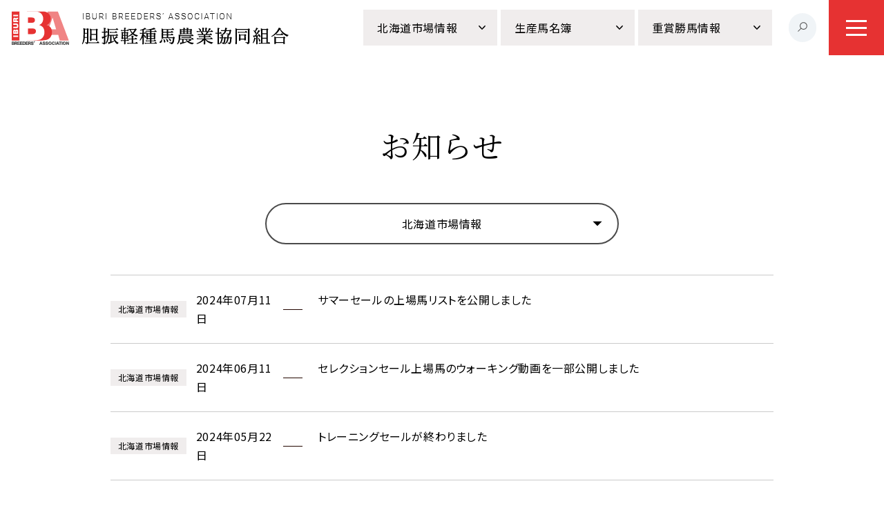

--- FILE ---
content_type: text/html; charset=UTF-8
request_url: https://ibba.or.jp/news/news_category/hokkaido-sale/page/3/
body_size: 26731
content:
<!doctype html>
<html lang="ja">

<head prefix="og: http://ogp.me/ns#">
  <!-- Google Tag Manager -->
  <script>(function(w,d,s,l,i){w[l]=w[l]||[];w[l].push({'gtm.start':
  new Date().getTime(),event:'gtm.js'});var f=d.getElementsByTagName(s)[0],
  j=d.createElement(s),dl=l!='dataLayer'?'&l='+l:'';j.async=true;j.src=
  'https://www.googletagmanager.com/gtm.js?id='+i+dl;f.parentNode.insertBefore(j,f);
  })(window,document,'script','dataLayer','GTM-T9JN3PG');</script>
  <!-- End Google Tag Manager -->
  <meta charset="utf-8">
  <meta name="viewport" content="width=device-width,initial-scale=1.0">
  <meta name="format-detection" content="telephone=no">
  <link rel="icon" type="image/vnd.microsoft.icon" href="https://ibba.or.jp/favicon.ico">
  <link rel="apple-touch-icon" href="https://ibba.or.jp/apple-touch-icon.png">
  <meta name='robots' content='index, follow, max-image-preview:large, max-snippet:-1, max-video-preview:-1' />
	<style>img:is([sizes="auto" i], [sizes^="auto," i]) { contain-intrinsic-size: 3000px 1500px }</style>
	
	<!-- This site is optimized with the Yoast SEO plugin v25.4 - https://yoast.com/wordpress/plugins/seo/ -->
	<title>北海道市場情報 ｜胆振軽種馬農業協同組合</title>
	<meta name="description" content="胆振地区の産駒で活躍した重賞勝馬情報や北海道市場情報などをお知らせします。" />
	<link rel="canonical" href="https://ibba.or.jp/news/news_category/hokkaido-sale/page/3/" />
	<meta property="og:locale" content="ja_JP" />
	<meta property="og:type" content="article" />
	<meta property="og:title" content="北海道市場情報 ｜胆振軽種馬農業協同組合" />
	<meta property="og:description" content="胆振地区の産駒で活躍した重賞勝馬情報や北海道市場情報などをお知らせします。" />
	<meta property="og:url" content="https://ibba.or.jp/news/news_category/hokkaido-sale/" />
	<meta property="og:site_name" content="胆振軽種馬農業協同組合" />
	<meta property="og:image" content="https://ibba.or.jp/wp-ibba/wp-content/uploads/2023/01/ogp.png" />
	<meta property="og:image:width" content="1200" />
	<meta property="og:image:height" content="630" />
	<meta property="og:image:type" content="image/png" />
	<meta name="twitter:card" content="summary_large_image" />
	<script type="application/ld+json" class="yoast-schema-graph">{"@context":"https://schema.org","@graph":[{"@type":"CollectionPage","@id":"https://ibba.or.jp/news/news_category/hokkaido-sale/","url":"https://ibba.or.jp/news/news_category/hokkaido-sale/page/3/","name":"北海道市場情報 ｜胆振軽種馬農業協同組合","isPartOf":{"@id":"https://ibba.or.jp/#website"},"description":"胆振地区の産駒で活躍した重賞勝馬情報や北海道市場情報などをお知らせします。","breadcrumb":{"@id":"https://ibba.or.jp/news/news_category/hokkaido-sale/page/3/#breadcrumb"},"inLanguage":"ja"},{"@type":"BreadcrumbList","@id":"https://ibba.or.jp/news/news_category/hokkaido-sale/page/3/#breadcrumb","itemListElement":[{"@type":"ListItem","position":1,"name":"ホーム","item":"https://ibba.or.jp/"},{"@type":"ListItem","position":2,"name":"北海道市場情報"}]},{"@type":"WebSite","@id":"https://ibba.or.jp/#website","url":"https://ibba.or.jp/","name":"胆振軽種馬農業協同組合","description":"","potentialAction":[{"@type":"SearchAction","target":{"@type":"EntryPoint","urlTemplate":"https://ibba.or.jp/?s={search_term_string}"},"query-input":{"@type":"PropertyValueSpecification","valueRequired":true,"valueName":"search_term_string"}}],"inLanguage":"ja"}]}</script>
	<!-- / Yoast SEO plugin. -->


<style id='classic-theme-styles-inline-css'>
/*! This file is auto-generated */
.wp-block-button__link{color:#fff;background-color:#32373c;border-radius:9999px;box-shadow:none;text-decoration:none;padding:calc(.667em + 2px) calc(1.333em + 2px);font-size:1.125em}.wp-block-file__button{background:#32373c;color:#fff;text-decoration:none}
</style>
<link rel='stylesheet' id='swiper-css' href='https://ibba.or.jp/wp-ibba/wp-content/themes/ibba/assets/vendor/swiper/swiper-bundle.min.css' media='all' />
<link rel='stylesheet' id='simpleTicker-css' href='https://ibba.or.jp/wp-ibba/wp-content/themes/ibba/assets/vendor/jquery.simpleTicker/jquery.simpleTicker.css' media='all' />
<link rel='stylesheet' id='style-css' href='https://ibba.or.jp/wp-ibba/wp-content/themes/ibba/assets/css/styles.css?20230703' media='all' />
<link rel='stylesheet' id='magnific-popup-css' href='https://ibba.or.jp/wp-ibba/wp-content/themes/ibba/assets/vendor/magnific-popup/magnific-popup.css' media='all' />
<link rel='stylesheet' id='scroll-hint-css' href='https://ibba.or.jp/wp-ibba/wp-content/themes/ibba/assets/vendor/scroll-hint/scroll-hint.css' media='all' />
<link rel='stylesheet' id='wp-pagenavi-css' href='https://ibba.or.jp/wp-ibba/wp-content/plugins/wp-pagenavi/pagenavi-css.css' media='all' />
</head>

<body class="preload">
  <!-- Google Tag Manager (noscript) -->
  <noscript><iframe src="https://www.googletagmanager.com/ns.html?id=GTM-T9JN3PG"
  height="0" width="0" style="display:none;visibility:hidden"></iframe></noscript>
  <!-- End Google Tag Manager (noscript) -->
  <header class="header" id="header">
        <div class="header__logo">
          <a href="https://ibba.or.jp/">
      <picture>
        <source srcset="https://ibba.or.jp/wp-ibba/wp-content/themes/ibba/assets/images/interface/header-logo-sp.png" media="(max-width: 768px)">
        <img src="https://ibba.or.jp/wp-ibba/wp-content/themes/ibba/assets/images/interface/header-logo.png" alt="胆振軽種馬農業協同組合" width="402" height="50">
      </picture>
      </a>
        </div>
        <ul class="header__navs">
      <li class="header__navs__nav"><span class="m--btn">北海道市場情報</span>
                <ul class="header__navs-child m--type1">
                    <li class="header__navs-child__nav"><a href="https://ibba.or.jp/hokkaido-sale/#tab1">2026年開催一覧</a></li>
                    <li class="header__navs-child__nav"><a href="https://ibba.or.jp/hokkaido-sale/#tab2">2025年開催一覧</a></li>
                    <li class="header__navs-child__nav"><a href="https://ibba.or.jp/hokkaido-sale/#tab3">2024年開催一覧</a></li>
                    <li class="header__navs-child__nav"><a href="https://ibba.or.jp/hokkaido-sale/#tab4">2023年開催一覧</a></li>
                    <li class="header__navs-child__nav"><a href="https://ibba.or.jp/hokkaido-sale/#tab5">2022年開催一覧</a></li>
                  </ul>
              </li>
      <li class="header__navs__nav"><span class="m--btn">生産馬名簿</span>
        <ul class="header__navs-child">
          <li class="header__navs-child__nav"><a href="https://ibba.or.jp/production-horse-list/">生産牧場別一覧</a></li>
          <li class="header__navs-child__nav"><a href="https://ibba.or.jp/production-horse-list/stallion/">種牡馬別一覧</a></li>
        </ul>
      </li>
      <li class="header__navs__nav"><span class="m--btn">重賞勝馬情報</span>
                <ul class="header__navs-child">
                    <li class="header__navs-child__nav"><a href="https://ibba.or.jp/winners-report/#tab1">2026年</a></li>
                    <li class="header__navs-child__nav"><a href="https://ibba.or.jp/winners-report/#tab2">2025年</a></li>
                    <li class="header__navs-child__nav"><a href="https://ibba.or.jp/winners-report/#tab3">2024年</a></li>
                    <li class="header__navs-child__nav"><a href="https://ibba.or.jp/winners-report/#tab4">2023年</a></li>
                    <li class="header__navs-child__nav"><a href="https://ibba.or.jp/winners-report/#tab5">2022年</a></li>
                  </ul>
              </li>
    </ul>
    <ul class="header__navs2">
      <li class="header__navs2__nav"><a href="https://ibba.or.jp/news/">お知らせ</a></li>
      <li class="header__navs2__nav"><a href="https://ibba.or.jp/association/">組合について</a></li>
      <li class="header__navs2__nav"><a href="https://ibba.or.jp/contract-work/">受託業務</a></li>
      <li class="header__navs2__nav"><a href="https://ibba.or.jp/related-links/">関連リンク</a></li>
    </ul>
    <div class="header__search">
      <div class="header__search__btn"><img src="https://ibba.or.jp/wp-ibba/wp-content/themes/ibba/assets/images/interface/header-search-icon.svg" alt="" width="14" height="14"></div>
      <div class="header__search__box">
        <script async src="https://cse.google.com/cse.js?cx=f0afe12a16a5f4776"></script>
        <div class="gcse-searchbox-only"></div>
      </div>
    </div>
    <div class="gnav-btn">
      <div class="gnav-btn__inner"><span></span><span></span><span></span></div>
    </div>
    <nav class="gnav">
      <div class="gnav__cnt">
        <div class="gnav__logo">
          <a href="https://ibba.or.jp/"><img src="https://ibba.or.jp/wp-ibba/wp-content/themes/ibba/assets/images/interface/gnav-logo.svg" alt="胆振軽種馬農業協同組合" width="334" height="126"></a></div>
        <ul class="gnav__lists">
          <li class="gnav__lists__list"><a href="https://ibba.or.jp/news/" class="m--type1">INFORMATION</a></li>
          <li class="gnav__lists__list"><a href="https://ibba.or.jp/news/news_category/news/">お知らせ</a></li>
          <li class="gnav__lists__list"><a href="https://ibba.or.jp/news/news_category/hokkaido-sale/">北海道市場情報</a></li>
          <li class="gnav__lists__list"><a href="https://ibba.or.jp/news/news_category/winners-report/">重賞勝馬情報</a></li>
        </ul>
        <div class="gnav__items-wrap">
          <div class="gnav__items">
            <div class="gnav__items__item">
              <div class="gnav__items__lists-wrap">
                <ul class="gnav__items__lists">
                  <li class="gnav__items__lists__list"><a href="https://ibba.or.jp/hokkaido-sale/" class="m--ttl">北海道市場情報</a></li>
                                                                        <li class="gnav__items__lists__list"><a href="https://ibba.or.jp/hokkaido-sale/#tab1" class="m--link">2026年開催一覧</a></li>
                                                      <li class="gnav__items__lists__list m--clm2"><a href="https://ibba.or.jp/hokkaido-sale/#tab2" class="m--link">2025年開催一覧</a></li>
                                                      <li class="gnav__items__lists__list m--clm2"><a href="https://ibba.or.jp/hokkaido-sale/#tab3" class="m--link">2024年開催一覧</a></li>
                                                      <li class="gnav__items__lists__list m--clm2"><a href="https://ibba.or.jp/hokkaido-sale/#tab4" class="m--link">2023年開催一覧</a></li>
                                                      <li class="gnav__items__lists__list m--clm2"><a href="https://ibba.or.jp/hokkaido-sale/#tab5" class="m--link">2022年開催一覧</a></li>
                                                                      </ul>
              </div>
            </div>
            <div class="gnav__items__item">
              <div class="gnav__items__lists-wrap">
                <ul class="gnav__items__lists">
                  <li class="gnav__items__lists__list"><a href="https://ibba.or.jp/production-horse-list/" class="m--ttl">生産馬名簿情報</a></li>
                  <li class="gnav__items__lists__list"><a href="https://ibba.or.jp/production-horse-list/" class="m--link">生産牧場別一覧</a></li>
                  <li class="gnav__items__lists__list"><a href="https://ibba.or.jp/production-horse-list/stallion/" class="m--link">種牡馬別一覧</a></li>
                </ul>
              </div>
            </div>
            <div class="gnav__items__item">
              <div class="gnav__items__lists-wrap">
                <ul class="gnav__items__lists">
                  <li class="gnav__items__lists__list"><a href="https://ibba.or.jp/winners-report/" class="m--ttl">重賞勝馬情報</a></li>
                                                      <li class="gnav__items__lists__list"><a href="https://ibba.or.jp/winners-report/#tab1" class="m--link">2026年</a></li>
                                    <li class="gnav__items__lists__list"><a href="https://ibba.or.jp/winners-report/#tab2" class="m--link">2025年</a></li>
                                    <li class="gnav__items__lists__list"><a href="https://ibba.or.jp/winners-report/#tab3" class="m--link">2024年</a></li>
                                    <li class="gnav__items__lists__list"><a href="https://ibba.or.jp/winners-report/#tab4" class="m--link">2023年</a></li>
                                    <li class="gnav__items__lists__list"><a href="https://ibba.or.jp/winners-report/#tab5" class="m--link">2022年</a></li>
                                                    </ul>
              </div>
            </div>
            <div class="gnav__items__item">
              <div class="gnav__items__lists-wrap">
                <ul class="gnav__items__lists m--type1">
                  <li class="gnav__items__lists__list"><a href="https://ibba.or.jp/association/" class="m--ttl2">組合について</a></li>
                  <li class="gnav__items__lists__list"><a href="https://ibba.or.jp/association/#anc_contents">業務概要</a></li>
                  <li class="gnav__items__lists__list"><a href="https://ibba.or.jp/association/#anc_organization_chart">組織図</a></li>
                  <li class="gnav__items__lists__list"><a href="https://ibba.or.jp/public-information/">公開情報（役員一覧・組合員一覧）</a></li>
                  <li class="gnav__items__lists__list"><a href="https://ibba.or.jp/association/#anc_infrastructure">下部組織（振興会・青年部）</a></li>
                </ul>
              </div>
            </div>
            <div class="gnav__items__item">
              <div class="gnav__items__lists-wrap">
                <ul class="gnav__items__lists m--type1">
                  <li class="gnav__items__lists__list"><a href="https://ibba.or.jp/contract-work/" class="m--ttl2">受託業務</a></li>
                  <li class="gnav__items__lists__list"><a href="https://ibba.or.jp/furusato-annnai-iburi/">競走馬のふるさと案内所胆振連絡センター</a></li>
                  <li class="gnav__items__lists__list"><a href="https://ibba.or.jp/iburi-export-quarantine-facilities/">胆振輸出検疫施設</a></li>
                </ul>
              </div>
            </div>
            <div class="gnav__items__item">
              <div class="gnav__items__lists-wrap">
                <ul class="gnav__items__lists m--type1">
                  <li class="gnav__items__lists__list"><a href="https://ibba.or.jp/related-links/" class="m--ttl2">関連リンク</a></li>
                  <li class="gnav__items__lists__list"><a href="https://ibba.or.jp/related-links/#anc_rl1">組合員関係</a></li>
                  <li class="gnav__items__lists__list"><a href="https://ibba.or.jp/related-links/#anc_rl2">競馬関係</a></li>
                  <li class="gnav__items__lists__list"><a href="https://ibba.or.jp/related-links/#anc_rl3">関係団体</a></li>
                </ul>
              </div>
            </div>
          </div>
        </div>
        <ul class="gnav__lists2">
          <li class="gnav__lists2__list"><a href="https://ibba.or.jp/privacy-policy/">プライバシーポリシー</a></li>
        </ul>
      </div>
      <div class="gnav__bg"></div>
    </nav>
  </header>
  <main>
    <section class="page-mv m--news">
      <h1 class="page-mv__ttl">お知らせ</h1>
    </section>
    <section class="news-sec">
      <div class="cat-select">
        <div class="cat-select__inner">
          <div class="cat-select__txt"><span>北海道市場情報</span></div>
          <ul class="cat-select__lists">
            <li class="cat-select__lists__list"><a href="https://ibba.or.jp/news/" class="is-current">すべての記事</a></li>
                        <li class="cat-select__lists__list"><a href="https://ibba.or.jp/news/news_category/news/" >
                お知らせ              </a></li>
                        <li class="cat-select__lists__list"><a href="https://ibba.or.jp/news/news_category/hokkaido-sale/"  class="is-current">
                北海道市場情報              </a></li>
                        <li class="cat-select__lists__list"><a href="https://ibba.or.jp/news/news_category/class/" >
                講習会              </a></li>
                        <li class="cat-select__lists__list"><a href="https://ibba.or.jp/news/news_category/winners-report/" >
                重賞勝馬情報              </a></li>
                      </ul>
        </div>
      </div>
      <div class="news-sec__items add-box">
                                <div class="news-sec__items__item item-article">
                    <a href="https://ibba.or.jp/news/202407115189/">
                      <div class="news-sec__items__sttl"><span class="m--cat">
                北海道市場情報              </span><span class="m--date">
                2024年07月11日              </span></div>
            <h2 class="news-sec__items__ttl">
              サマーセールの上場馬リストを公開しました            </h2>
          </a>
        </div>
                                <div class="news-sec__items__item item-article">
                    <a href="https://ibba.or.jp/news/202406114770/">
                      <div class="news-sec__items__sttl"><span class="m--cat">
                北海道市場情報              </span><span class="m--date">
                2024年06月11日              </span></div>
            <h2 class="news-sec__items__ttl">
              セレクションセール上場馬のウォーキング動画を一部公開しました            </h2>
          </a>
        </div>
                                <div class="news-sec__items__item item-article">
                    <a href="https://ibba.or.jp/news/202405224661/">
                      <div class="news-sec__items__sttl"><span class="m--cat">
                北海道市場情報              </span><span class="m--date">
                2024年05月22日              </span></div>
            <h2 class="news-sec__items__ttl">
              トレーニングセールが終わりました            </h2>
          </a>
        </div>
                                <div class="news-sec__items__item item-article">
                    <a href="https://ibba.or.jp/news/202403194558/">
                      <div class="news-sec__items__sttl"><span class="m--cat">
                北海道市場情報              </span><span class="m--date">
                2024年03月19日              </span></div>
            <h2 class="news-sec__items__ttl">
              トレーニングセールの上場馬リストを公開しました            </h2>
          </a>
        </div>
                                <div class="news-sec__items__item item-article">
                    <a href="https://ibba.or.jp/news/202310184318/">
                      <div class="news-sec__items__sttl"><span class="m--cat">
                北海道市場情報              </span><span class="m--date">
                2023年10月18日              </span></div>
            <h2 class="news-sec__items__ttl">
              オータムセールが終了しました            </h2>
          </a>
        </div>
                                <div class="news-sec__items__item item-article">
                    <a href="https://ibba.or.jp/news/202309274254/">
                      <div class="news-sec__items__sttl"><span class="m--cat">
                北海道市場情報              </span><span class="m--date">
                2023年09月27日              </span></div>
            <h2 class="news-sec__items__ttl">
              オータムセールの上場馬リストを公開しました            </h2>
          </a>
        </div>
                                <div class="news-sec__items__item item-article">
                    <a href="https://ibba.or.jp/news/202309224242/">
                      <div class="news-sec__items__sttl"><span class="m--cat">
                北海道市場情報              </span><span class="m--date">
                2023年09月22日              </span></div>
            <h2 class="news-sec__items__ttl">
              セプテンバーセールが終了しました            </h2>
          </a>
        </div>
                                <div class="news-sec__items__item item-article">
                    <a href="https://ibba.or.jp/news/202308254218/">
                      <div class="news-sec__items__sttl"><span class="m--cat">
                北海道市場情報              </span><span class="m--date">
                2023年08月25日              </span></div>
            <h2 class="news-sec__items__ttl">
              サマーセールが終了しました            </h2>
          </a>
        </div>
                                <div class="news-sec__items__item item-article">
                    <a href="https://ibba.or.jp/news/202308154186/">
                      <div class="news-sec__items__sttl"><span class="m--cat">
                北海道市場情報              </span><span class="m--date">
                2023年08月15日              </span></div>
            <h2 class="news-sec__items__ttl">
              セプテンバーセール上場馬（全24頭）のブラックタイプを公開しました            </h2>
          </a>
        </div>
                                <div class="news-sec__items__item item-article">
                    <a href="https://ibba.or.jp/news/202308104131/">
                      <div class="news-sec__items__sttl"><span class="m--cat">
                北海道市場情報              </span><span class="m--date">
                2023年08月10日              </span></div>
            <h2 class="news-sec__items__ttl">
              セプテンバーセールの上場馬リストを公開しました            </h2>
          </a>
        </div>
              </div>
                  <span class="next_posts_link">
        <a href="https://ibba.or.jp/news/news_category/hokkaido-sale/page/4/" >次ページへ &raquo;</a>      </span>
      <div class="news-sec__more view-more-button">もっと見る</div>
      <div class="page-load-status" style="display:none;">
        <div class="infinite-scroll-request" style="text-align:center">
          <div id="loading" class="loader">Loading...</div>
        </div>
        <p class="infinite-scroll-last"></p>
        <p class="infinite-scroll-error">読み込むページがありません</p>
      </div>
          </section>
  </main>
  <footer class="footer" id="footer">
    <div class="footer__inner">
      <div class="footer__inner__box">
        <div class="footer__logo"><img src="https://ibba.or.jp/wp-ibba/wp-content/themes/ibba/assets/images/interface/footer-logo.svg" alt="胆振軽種馬農業協同組合" width="392" height="119"></div>
        <p class="footer__txt">〒059-0901 北海道白老郡白老町字社台335</p>
        <p class="footer__txt">TEL：<a href="tel:0144-82-2681">0144-82-2681</a> ／ FAX：0144-82-4449</p>
                <div class="footer__photo">
          <div class="footer__photo__ttl">写真提供</div>
          <div class="footer__photo__lists-wrap">
            <ul class="footer__photo__lists">
                                          <li class="footer__photo__lists__list">福田　淳司</li>
                                          <li class="footer__photo__lists__list">山中　博喜</li>
                                          <li class="footer__photo__lists__list">（有）新井牧場</li>
                                          <li class="footer__photo__lists__list">追分ファーム</li>
                                          </ul>
              <ul class="footer__photo__lists">
                            <li class="footer__photo__lists__list">（有）社台コーポレーション白老ファーム</li>
                                          <li class="footer__photo__lists__list">ノーザンファーム</li>
                                          <li class="footer__photo__lists__list">（株）レイクヴィラファーム</li>
                          </ul>
          </div>
        </div>
                <ul class="footer__links">
          <li class="footer__links__link"><a href="https://ibba.or.jp/privacy-policy/">プライバシーポリシー</a></li>
          <li class="footer__links__link"><a href="https://ibba.or.jp/related-links/">関連リンク</a></li>
        </ul>
      </div>
    </div>
    <p id="copyright"><small><a href="https://ibba.or.jp/">(C) 胆振軽種馬農業協同組合</a></small></p>
  </footer>
    <script type="speculationrules">
{"prefetch":[{"source":"document","where":{"and":[{"href_matches":"\/*"},{"not":{"href_matches":["\/wp-ibba\/wp-*.php","\/wp-ibba\/wp-admin\/*","\/wp-ibba\/wp-content\/uploads\/*","\/wp-ibba\/wp-content\/*","\/wp-ibba\/wp-content\/plugins\/*","\/wp-ibba\/wp-content\/themes\/ibba\/*","\/*\\?(.+)"]}},{"not":{"selector_matches":"a[rel~=\"nofollow\"]"}},{"not":{"selector_matches":".no-prefetch, .no-prefetch a"}}]},"eagerness":"conservative"}]}
</script>
<script src="https://ibba.or.jp/wp-ibba/wp-includes/js/jquery/jquery.min.js" id="jquery-core-js"></script>
<script src="https://ibba.or.jp/wp-ibba/wp-includes/js/jquery/jquery-migrate.min.js" id="jquery-migrate-js"></script>
<script src="https://ibba.or.jp/wp-ibba/wp-content/themes/ibba/assets/vendor/swiper/swiper-bundle.min.js" id="swiper-js"></script>
<script src="https://ibba.or.jp/wp-ibba/wp-content/themes/ibba/assets/vendor/magnific-popup/jquery.magnific-popup.min.js" id="magnific-popup-js"></script>
<script src="https://ibba.or.jp/wp-ibba/wp-content/themes/ibba/assets/vendor/infinite-scroll/infinite-scroll.pkgd.min.js" id="infinite-scroll-js"></script>
<script src="https://ibba.or.jp/wp-ibba/wp-content/themes/ibba/assets/vendor/scroll-hint/scroll-hint.min.js" id="scroll-hint-js"></script>
<script src="https://ibba.or.jp/wp-ibba/wp-content/themes/ibba/assets/js/index.js?20221228" id="index-js"></script>
<script src="https://ibba.or.jp/wp-ibba/wp-content/themes/ibba/assets/vendor/tablesorter/jquery.tablesorter.min.js" id="tablesorter-js"></script>
<script src="https://ibba.or.jp/wp-ibba/wp-content/themes/ibba/assets/js/script.js?20250617" id="script-js"></script>
</body>

</html>

--- FILE ---
content_type: image/svg+xml
request_url: https://ibba.or.jp/wp-ibba/wp-content/themes/ibba/assets/images/interface/gnav-list-icon2.svg
body_size: 152
content:
<svg xmlns="http://www.w3.org/2000/svg" viewBox="0 0 7 11"><path d="M1.033 10.307L0 9.219l4.281-4.066L0 1.088 1.033 0l5.426 5.153z"/><path fill="#fff" d="M-52.967 10.306L-54 9.218l4.281-4.065L-54 1.088-52.967 0l5.426 5.153z"/></svg>

--- FILE ---
content_type: image/svg+xml
request_url: https://ibba.or.jp/wp-ibba/wp-content/themes/ibba/assets/images/interface/footer-logo.svg
body_size: 36204
content:
<svg version="1.1" id="レイヤー_1" xmlns="http://www.w3.org/2000/svg" x="0" y="0" viewBox="0 0 392 119" xml:space="preserve"><style>.st0{fill:#4a4a4a}</style><path class="st0" d="M.459 58.852h2.435c.481 0 .841.019 1.078.062a1.537 1.537 0 011.103.763c.124.211.189.45.189.712 0 .286-.078.547-.232.788a1.414 1.414 0 01-.624.535c.372.112.657.293.859.558.197.259.299.567.299.922 0 .278-.064.547-.193.814-.129.26-.307.471-.528.629-.224.157-.498.251-.824.29-.207.024-.701.037-1.486.044H.459v-6.117zm1.237 1.02v1.409h.802c.478 0 .774-.01.891-.025.209-.023.374-.094.493-.216a.64.64 0 00.182-.475.676.676 0 00-.158-.46c-.104-.114-.256-.188-.462-.213-.119-.015-.469-.02-1.045-.02h-.703zm0 2.425v1.639h1.137c.441 0 .723-.014.844-.037a.77.77 0 00.444-.245c.115-.132.173-.302.173-.521a.824.824 0 00-.133-.469.761.761 0 00-.382-.278c-.17-.06-.531-.089-1.09-.089h-.993zm4.376 2.672v-6.117h2.584c.65 0 1.122.056 1.416.167.295.108.53.304.708.589.176.276.266.6.266.962 0 .457-.135.837-.4 1.137-.265.297-.662.49-1.192.566.266.156.481.325.654.513.171.184.402.515.694.989l.741 1.193h-1.455l-.889-1.34c-.316-.469-.533-.767-.648-.891a.994.994 0 00-.371-.25c-.132-.046-.337-.067-.621-.067h-.25v2.549H6.072zm1.236-3.521h.903c.584 0 .95-.025 1.095-.073a.674.674 0 00.343-.263.818.818 0 00.123-.462.754.754 0 00-.163-.502.751.751 0 00-.459-.242c-.1-.017-.395-.021-.889-.021h-.953v1.563zm4.375 3.521v-6.117h4.526v1.032H12.92v1.359h3.057v1.03H12.92v1.663h3.411v1.033h-4.648zm5.143 0v-6.117h4.524v1.032h-3.288v1.359h3.057v1.03h-3.057v1.663h3.408v1.033h-4.644zm5.141-6.117h2.247c.507 0 .894.038 1.159.117.36.107.664.293.919.563.257.269.448.6.581.991.133.391.2.87.2 1.444 0 .502-.06.936-.185 1.303-.154.443-.37.805-.652 1.08-.215.208-.502.372-.866.487-.27.087-.634.132-1.088.132h-2.314v-6.117zm1.237 1.032v4.052h.914c.344 0 .589-.02.742-.059.197-.051.363-.136.495-.257.132-.117.236-.314.319-.588.085-.276.126-.648.126-1.123 0-.471-.041-.834-.126-1.088a1.408 1.408 0 00-.347-.591 1.143 1.143 0 00-.567-.287c-.172-.039-.507-.06-1.007-.06h-.549zm4.374 5.085v-6.117h4.525v1.032h-3.288v1.359h3.057v1.03h-3.057v1.663h3.41v1.033h-4.647zm5.143 0v-6.117h2.583c.65 0 1.123.056 1.416.167.295.108.53.304.708.589.177.276.265.6.265.962 0 .457-.131.837-.397 1.137-.267.297-.664.49-1.193.566.264.156.483.325.654.513.17.184.402.515.692.989l.742 1.193h-1.455l-.888-1.34c-.316-.469-.533-.767-.65-.891a.994.994 0 00-.371-.25c-.129-.046-.337-.067-.619-.067h-.25v2.549h-1.237zm1.236-3.521h.901c.586 0 .951-.025 1.097-.073a.672.672 0 00.342-.263.818.818 0 00.123-.462.744.744 0 00-.164-.502.751.751 0 00-.459-.242c-.098-.017-.394-.021-.888-.021h-.952v1.563zm4.047 1.515l1.201-.118c.074.404.219.699.441.891.219.187.518.285.894.285.398 0 .697-.085.898-.254.203-.168.303-.365.303-.591a.558.558 0 00-.126-.369c-.084-.102-.232-.192-.443-.268a17.08 17.08 0 00-.986-.263c-.66-.163-1.125-.366-1.39-.604a1.58 1.58 0 01-.561-1.227c0-.311.088-.603.265-.875.175-.266.43-.475.762-.613.332-.144.733-.214 1.202-.214.768 0 1.346.171 1.733.504.388.339.591.788.611 1.353l-1.236.046c-.054-.315-.17-.54-.342-.678-.173-.138-.433-.205-.781-.205-.359 0-.639.072-.841.219a.444.444 0 00-.196.379c0 .147.06.269.183.375.155.13.533.264 1.133.405.599.144 1.042.29 1.331.44.286.156.513.361.675.623.162.264.243.591.243.975 0 .356-.097.683-.291.99a1.76 1.76 0 01-.827.682c-.356.149-.8.226-1.332.226-.772 0-1.366-.182-1.781-.54-.413-.36-.661-.883-.742-1.574zm22.565 2.006h-1.332l-.528-1.384h-2.464l-.504 1.384h-1.31l2.369-6.117h1.3l2.469 6.117zM58.3 62.552l-.856-2.269-.826 2.269H58.3zm2.559.411l1.201-.118c.072.404.219.699.441.891.219.187.517.285.892.285.399 0 .698-.085.898-.254.203-.168.304-.365.304-.591a.553.553 0 00-.127-.369c-.085-.102-.232-.192-.443-.268a16.841 16.841 0 00-.986-.263c-.66-.163-1.122-.366-1.389-.604a1.579 1.579 0 01-.56-1.227c0-.311.088-.603.264-.875.177-.266.432-.475.766-.613.33-.144.732-.214 1.2-.214.767 0 1.344.171 1.733.504.386.339.591.788.609 1.353l-1.235.046c-.055-.315-.169-.54-.341-.678-.176-.138-.434-.205-.782-.205-.358 0-.638.072-.842.219a.444.444 0 00-.194.379c0 .147.06.269.182.375.154.13.535.264 1.134.405.598.144 1.044.29 1.331.44.288.156.512.361.675.623.161.264.245.591.245.975 0 .356-.1.683-.295.99a1.733 1.733 0 01-.826.682c-.354.149-.796.226-1.33.226-.772 0-1.366-.182-1.781-.54-.417-.36-.664-.883-.744-1.574zm5.653 0l1.202-.118c.072.404.219.699.44.891.222.187.519.285.894.285.397 0 .698-.085.899-.254.2-.168.302-.365.302-.591a.553.553 0 00-.127-.369c-.084-.102-.231-.192-.443-.268a17.578 17.578 0 00-.984-.263c-.661-.163-1.123-.366-1.39-.604-.375-.334-.563-.743-.563-1.227 0-.311.089-.603.265-.875.177-.266.432-.475.763-.613.333-.144.735-.214 1.203-.214.768 0 1.346.171 1.733.504.387.339.591.788.612 1.353l-1.238.046c-.052-.315-.166-.54-.34-.678-.173-.138-.434-.205-.781-.205-.358 0-.64.072-.84.219a.443.443 0 00-.198.379.48.48 0 00.184.375c.156.13.532.264 1.135.405.598.144 1.042.29 1.329.44.288.156.513.361.674.623.163.264.245.591.245.975 0 .356-.097.683-.293.99a1.743 1.743 0 01-.826.682c-.356.149-.799.226-1.332.226-.772 0-1.367-.182-1.781-.54-.415-.36-.664-.883-.744-1.574zm5.726-1.016c0-.623.092-1.147.279-1.569.139-.313.33-.591.57-.84.24-.247.502-.431.79-.553a3.373 3.373 0 011.319-.242c.902 0 1.621.28 2.163.838.54.561.81 1.34.81 2.337 0 .985-.268 1.761-.805 2.32-.535.558-1.255.839-2.152.839-.909 0-1.632-.278-2.17-.838-.535-.552-.804-1.318-.804-2.292zm1.275-.043c0 .694.16 1.22.478 1.578.321.359.727.54 1.22.54.492 0 .897-.178 1.211-.535.318-.354.475-.889.475-1.597 0-.701-.153-1.226-.461-1.573-.307-.342-.715-.518-1.225-.518-.507 0-.92.177-1.231.525-.31.348-.467.879-.467 1.58zm9.486.819l1.201.377c-.183.668-.489 1.163-.916 1.489-.427.326-.971.488-1.629.488-.814 0-1.484-.278-2.007-.838-.525-.553-.785-1.312-.785-2.276 0-1.019.264-1.811.792-2.375.525-.565 1.219-.846 2.078-.846.749 0 1.36.222 1.829.665.278.264.487.642.627 1.133l-1.225.291a1.325 1.325 0 00-.453-.756 1.304 1.304 0 00-.84-.278c-.457 0-.825.163-1.11.49-.283.324-.424.853-.424 1.583 0 .776.141 1.326.417 1.655.281.329.642.495 1.089.495.328 0 .611-.105.848-.313.234-.206.405-.537.508-.984zm2.169 2.246v-6.117h1.239v6.117h-1.239zm7.888 0h-1.331l-.53-1.384H88.73l-.504 1.384h-1.307l2.367-6.117h1.301l2.469 6.117zm-2.269-2.417l-.854-2.269-.828 2.269h1.682zm3.623 2.417v-5.085h-1.807v-1.032h4.852v1.032h-1.809v5.085H94.41zm3.755 0v-6.117h1.237v6.117h-1.237zm2.124-3.022c0-.623.091-1.147.28-1.569.136-.313.326-.591.57-.84.239-.247.503-.431.791-.553a3.35 3.35 0 011.315-.242c.902 0 1.622.28 2.163.838.542.561.812 1.34.812 2.337 0 .985-.267 1.761-.805 2.32-.537.558-1.254.839-2.152.839-.909 0-1.634-.278-2.17-.838-.537-.552-.804-1.318-.804-2.292zm1.272-.043c0 .694.161 1.22.48 1.578.321.359.727.54 1.22.54.492 0 .895-.178 1.212-.535.316-.354.473-.889.473-1.597 0-.701-.155-1.226-.461-1.573-.307-.342-.714-.518-1.223-.518-.508 0-.92.177-1.231.525-.313.348-.47.879-.47 1.58zm5.582 3.065v-6.117h1.194l2.518 4.108v-4.108h1.139v6.117h-1.231l-2.48-4.024v4.024h-1.14z"/><path transform="rotate(-48.86 44.517 59.136)" class="st0" d="M43.274 58.668h2.48v.932h-2.48z"/><path fill="none" d="M71.933 34.768h15.391l-6.99-23.704z"/><path d="M90.315 0H70.976L53.765 45.501h37.767l2.853 11.064h17.3L90.315 0zM71.933 34.768l8.401-23.704 6.99 23.704H71.933z" fill="#f08484"/><path d="M30.567.028h30.176c5.03 0 8.89 1.343 11.583 4.027 2.692 2.685 4.04 6.008 4.04 9.974 0 3.322-.96 6.173-2.878 8.551-1.28 1.587-3.155 2.84-5.616 3.76 3.751.973 6.51 2.647 8.281 5.016 1.768 2.373 2.652 5.354 2.652 8.943 0 2.922-.628 5.549-1.887 7.883-1.259 2.33-2.978 4.177-5.162 5.534-1.352.847-3.394 1.463-6.124 1.848-3.63.511-6.04.768-7.228.768H30.567V.028zM.698.028h15.169v56.305H.698z" fill="#e63232"/><path d="M15.867.028h30.175c5.029 0 8.89 1.343 11.583 4.027 2.691 2.685 4.038 6.008 4.038 9.974 0 3.322-.959 6.173-2.878 8.551-1.281 1.587-3.153 2.84-5.616 3.76 3.752.973 6.511 2.647 8.282 5.016 1.768 2.373 2.653 5.354 2.653 8.943 0 2.922-.629 5.549-1.888 7.883-1.258 2.33-2.977 4.177-5.161 5.534-1.353.847-3.395 1.463-6.123 1.848-3.632.511-6.04.768-7.228.768H15.867V.028zm16.27 22.047h7.015c2.517 0 4.267-.462 5.252-1.394.985-.931 1.479-2.274 1.479-4.034 0-1.63-.494-2.904-1.479-3.823-.986-.916-2.701-1.377-5.146-1.377h-7.121v10.628zm0 22.134h8.21c2.77 0 4.726-.53 5.862-1.592 1.137-1.064 1.708-2.493 1.708-4.29 0-1.666-.564-3.002-1.691-4.018-1.125-1.012-3.097-1.517-5.917-1.517h-8.173v11.417zM3.718 46.912h9.177v2.351H3.718v-2.351zm0-9.396c0-1.178.467-2.074 2.445-2.074.608 0 1.585.048 1.957 1.233.177-1.105 1.095-1.561 2.224-1.561.607 0 1.691.117 2.143.909.281.5.408 1.061.408 1.643v5.787H3.718v-5.937zm2.027 3.701h1.548v-2.828c0-.538-.186-.676-.767-.676-.711 0-.781.221-.781.676v2.828zm3.469 0h1.654v-3.085c0-.49-.058-.779-.828-.779-.827 0-.827.43-.827.779v3.085zM3.718 29.886h5.986c.921 0 1.153-.173 1.153-2.002 0-1.735-.349-2.015-1.281-2.015H3.718v-2.326h6.185c.769 0 1.792.162 2.316.896.408.58.77 1.409.77 3.527 0 3.354-.979 4.251-3.085 4.251H3.718v-2.331zm0-15.228c0-1.225.349-2.518 2.586-2.518.781 0 1.922.059 2.375 1.271.186-.748.71-1.118 1.573-1.118h.804c.93 0 1.571-.163 1.839-.234v2.399c-.454.117-.93.152-1.397.152h-.861c-.885 0-.897.489-.897 1.012v2.388h3.155v2.328H3.718v-5.68zM5.85 18.01h1.84v-2.76c0-.523-.198-.815-1.024-.815-.629 0-.815.291-.815.815v2.76zM3.718 6.504h9.177v2.354H3.718V6.504z" fill="#fff"/><path d="M.451 117.341c-.392 0-.451-.238-.451-.381 0-.015.02-.1.026-.113 1.147-2.381 1.909-5.108 2.262-8.107.365-2.927.55-7.873.55-14.701 0-4.301-.067-7.1-.2-8.321a.102.102 0 01.04-.091.103.103 0 01.098-.013c.836.341 1.712.793 2.604 1.344l3.922-.015c.789-.972 1.047-1.107 1.186-1.107.142 0 .43.108 1.402.956.394.352.585.646.585.901 0 .265-.296.577-.932.98l.046 9.021.134 16.751c0 .887-.334 1.576-.994 2.051-.608.398-1.228.599-1.845.599-.318 0-.508-.188-.534-.531-.042-.44-.25-.781-.633-1.041-.395-.268-1.099-.514-2.095-.732-.082-.021-.212-.088-.212-.309 0-.297.187-.328.267-.328 1.18.104 2.29.158 3.306.158.312 0 .451-.165.451-.533v-9.252H4.751c-.144 1.934-.338 3.491-.58 4.632-.589 2.812-1.78 5.532-3.539 8.087.002.01-.04.095-.181.095zm8.984-13.91v-7.148H5.023l-.195 7.148h4.607zm0-8.244v-7.148H5.026v7.148h4.409zm3.506 20.308a.1.1 0 01-.098-.078l-.3-1.354a.1.1 0 01.098-.121l.019.001c.858.162 1.83.245 2.887.245h12.407c1.272-1.685 1.631-1.916 1.804-1.916.088 0 .271 0 1.936 1.466.705.676.786.948.786 1.095 0 .169-.067.451-.518.451H15.547c-.881 0-1.752.071-2.589.21l-.017.001zm3.224-4.447c-.814 0-.985-.465-.985-.855l.167-13.36c0-5.397-.078-8.8-.232-10.112a.1.1 0 01.136-.105 14.92 14.92 0 012.605 1.345l8.479-.016c.877-1.08 1.147-1.23 1.286-1.23.158 0 .471.118 1.503 1.045.393.338.584.616.584.848 0 .308-.315.669-.963 1.103l.044 6.614.167 13.534c0 .709-.495 1.067-1.469 1.067-.814 0-.985-.446-.985-.82v-1.729h-8.901V110c0 .695-.484 1.048-1.436 1.048zm10.336-3.768v-8.695H17.6v8.695h8.901zm0-9.791V89.04H17.6v8.449h8.901zm14.706 20.362c-.21 0-.468-.104-.5-.603-.053-.531-.255-.897-.62-1.116-.357-.229-1.042-.448-2.04-.656-.083-.021-.213-.091-.213-.326 0-.312.187-.346.267-.346 1.467.093 2.487.141 3.039.141.335 0 .484-.159.484-.516v-10.13c-.478.21-1.172.512-2.081.905-.098.773-.343 1.186-.691 1.186-.216 0-.395-.205-.545-.629-.124-.356-.355-1.211-.688-2.54a.1.1 0 01.017-.084.104.104 0 01.074-.04c.373-.023 1.002-.129 1.873-.314a155.91 155.91 0 002.042-.558v-8.14h-1.653c-.625 0-1.287.07-1.967.209-.007.002-.014.002-.02.002a.1.1 0 01-.097-.074l-.334-1.283a.102.102 0 01.022-.093.1.1 0 01.089-.031c.759.115 1.535.175 2.306.175h1.653c-.001-4.126-.074-6.767-.216-7.851a.1.1 0 01.099-.112h.012c1.479.176 2.451.331 2.889.461.403.132.606.324.606.57 0 .331-.383.664-1.169 1.015v5.917h1.086c.878-1.273 1.189-1.441 1.353-1.441.126 0 .411.139 1.569 1.167.438.4.651.712.651.954 0 .155-.072.416-.551.416h-4.108v7.494c1.562-.538 2.746-.972 3.519-1.288a.625.625 0 01.087-.006c.167 0 .335.074.335.38a.269.269 0 01-.105.219c-1.058.777-2.347 1.563-3.836 2.338l.133 11.751c0 .966-.327 1.72-.972 2.241-.469.421-1.075.636-1.799.636zm9.719-.44c-.206 0-.383-.204-.56-.643-.178-.422-.46-1.307-.838-2.629a.102.102 0 01.015-.086.101.101 0 01.077-.041c.449-.023 1.18-.135 2.173-.332.213-.036.511-.1.898-.193.294-.069.525-.118.691-.146v-13.104h-2.529c-.178 2.577-.479 4.792-.897 6.585-.834 3.771-2.449 7.068-4.798 9.799-.046.048-.108.069-.192.069-.392 0-.434-.254-.434-.363 0-.015.02-.1.026-.113 1.682-2.993 2.824-6.141 3.398-9.361.542-3.121.817-7.402.817-12.727 0-3.855-.067-6.479-.2-7.795a.103.103 0 01.041-.091.097.097 0 01.059-.019.1.1 0 01.041.008c.903.399 1.768.888 2.572 1.451l12.968-.018c1.11-1.482 1.438-1.688 1.603-1.688.16 0 .53.141 1.887 1.361.512.438.751.759.751 1.006 0 .155-.076.416-.584.416H51.026v4.4c0 2.419-.043 4.431-.128 5.982h13.321c1.237-1.6 1.439-1.6 1.536-1.6.149 0 .491.146 1.819 1.289.461.387.686.693.686.938 0 .175-.072.469-.551.469h-8.3c.368 2.353.964 4.489 1.771 6.355.857-.835 1.7-1.791 2.508-2.842.583-.777 1.029-1.487 1.325-2.109a.102.102 0 01.063-.054.124.124 0 01.027-.003.09.09 0 01.055.017c1.134.748 1.857 1.26 2.149 1.521.247.207.368.404.368.602 0 .358-.326.539-.968.539a6.11 6.11 0 01-.612-.035c-1.519 1.32-3.062 2.402-4.519 3.195.339.719.817 1.506 1.42 2.342 1.553 2.145 3.513 3.808 5.824 4.943a.286.286 0 01.157.266c0 .097-.037.267-.284.31-.516.087-.917.526-1.192 1.306-.166.39-.354.576-.579.576-.131 0-.389-.073-1.118-.71-1.815-1.523-3.391-3.568-4.682-6.076-1.271-2.514-2.192-5.925-2.738-10.142h-2.818v12.546a49.514 49.514 0 004.905-1.717h.03c.18 0 .358.069.358.427 0 .147-.071.223-.13.261-2.452 1.581-5.497 3.05-9.048 4.365-.143.87-.391 1.293-.755 1.293zm2.321-22.693a.1.1 0 01-.097-.074l-.35-1.319a.1.1 0 01.097-.125l.018.001c.781.139 1.629.21 2.521.21h7.081c1.043-1.367 1.374-1.547 1.537-1.547.142 0 .463.153 1.769 1.29.438.361.652.656.652.901 0 .169-.072.451-.551.451H55.435c-.714 0-1.443.07-2.168.21-.007.002-.014.002-.02.002zm27.592 23.115c-.623 0-.952-.308-.952-.891l.034-2.041c.033-1.237.055-2.574.066-4.012h-3.823a11.094 11.094 0 00-2.171.211.1.1 0 01-.097-.075l-.334-1.318a.103.103 0 01.024-.093.096.096 0 01.073-.031l.017.001c.814.139 1.651.21 2.488.21h3.826c.021-.872.031-2.147.031-3.826h-2.706v.621c0 .423-.214.926-1.236.926-.731 0-.885-.427-.885-.785l.15-7.455c0-2.956-.062-5.016-.184-6.122a.102.102 0 01.041-.092.099.099 0 01.059-.019c.014 0 .028.003.042.009.89.41 1.642.814 2.234 1.202l2.517-.016v-3.475h-3.69c-.482 0-1.157.071-2.004.21l-.016.001a.1.1 0 01-.097-.074l-.351-1.318a.099.099 0 01.096-.125l.018.001c.758.139 1.55.21 2.353.21h3.657c-.001-2.2-.046-3.837-.133-4.866a.104.104 0 01.03-.081.1.1 0 01.069-.027h.013c1.399.179 2.257.324 2.624.444.335.122.503.313.503.569 0 .289-.335.572-1.052.892v3.069h2.973c.864-1.211 1.172-1.371 1.336-1.371.083 0 .255 0 1.602 1.185.394.339.585.623.585.866 0 .155-.067.416-.518.416h-5.979v3.475h2.639c.719-.916.98-1.037 1.119-1.037.119 0 .366.097 1.234.851.423.381.619.656.619.866 0 .239-.274.539-.862.943l.144 10.429c0 .439-.208.962-1.203.962-.731 0-.885-.427-.885-.785v-.498h-2.803c.02.863.031 2.139.031 3.826h3.139c.948-1.297 1.246-1.477 1.403-1.477.143 0 .458.143 1.639 1.258.413.36.616.655.616.898 0 .155-.069.416-.534.416h-6.229c.011 1.339.033 2.705.066 4.1.022 1.021.034 1.613.034 1.777.002.486-.241 1.066-1.4 1.066zm4.041-12.978v-4.336h-2.806v4.336h2.806zm-4.859 0l.032-4.336h-2.738v4.336h2.706zm4.859-5.432v-4.09h-2.806v4.09h2.806zm-4.826 0v-4.09h-2.739v4.09h2.739zm6.329 17.127a.1.1 0 01-.097-.074l-.351-1.318a.1.1 0 01.112-.124c.926.139 1.876.21 2.824.21h5.477v-7.447h-3.356c-.549 0-1.326.071-2.307.21l-.014.001a.1.1 0 01-.097-.074l-.351-1.354a.099.099 0 01.097-.125l.016.001c.981.162 1.863.245 2.622.245h3.39v-.832c0-2.458-.044-4.164-.133-5.07a.101.101 0 01.029-.081.097.097 0 01.07-.028h.011c1.458.167 2.388.329 2.845.498.353.119.533.299.533.533 0 .355-.361.672-1.102.965v4.016h3.657c1.219-1.688 1.404-1.688 1.503-1.688.16 0 .523.137 1.821 1.327.489.451.717.771.717 1.005 0 .169-.076.451-.584.451h-7.114v7.447h4.926c1.11-1.482 1.438-1.688 1.603-1.688.15 0 .496.154 1.854 1.36.483.41.718.739.718 1.007 0 .155-.072.416-.551.416H88.904c-.682 0-1.526.071-2.507.21l-.014.001zm1.336-14.344c-.144 0-.384-.059-.384-.451 0-.116.051-.176.093-.205 2.885-1.514 5.372-3.312 7.402-5.354-1.688-1.981-3.103-4.583-4.209-7.734a9.376 9.376 0 00-2.028.243c-.007.002-.015.002-.022.002a.1.1 0 01-.096-.073l-.384-1.389a.101.101 0 01.022-.094.1.1 0 01.091-.031c.925.162 1.795.245 2.587.245h9.436c.865-.973 1.132-1.107 1.269-1.107.142 0 .449.128 1.57 1.133.349.342.517.636.517.9 0 .345-.416.646-1.271.921-1.312 2.721-2.96 5.085-4.841 6.981l.197.158c2.103 1.599 4.775 2.74 7.94 3.391.128.038.197.124.197.238 0 .085-.036.203-.208.284-.392.138-.658.293-.8.465-.16.18-.311.487-.45.917-.133.349-.361.42-.53.42-.238 0-.633-.117-1.208-.359-2.323-.984-4.518-2.401-6.525-4.212-2.291 1.999-5.077 3.582-8.282 4.707a.126.126 0 01-.033.005h-.05zm3.909-13.746c1.165 2.694 2.627 4.877 4.35 6.489a26.824 26.824 0 004.194-6.489h-8.544zm23.955 29.426c-.645 0-.985-.32-.985-.926 0-.129.017-.769.05-1.919.118-3.527.211-7.926.277-13.078-1.381 3.314-3.021 6.073-4.878 8.207a.299.299 0 01-.192.069c-.244 0-.384-.132-.384-.363 0-.015.02-.1.026-.113 2.319-3.749 4.025-8.245 5.078-13.375h-2.382c-.493 0-1.156.071-1.971.21l-.017.001a.1.1 0 01-.098-.078l-.3-1.336a.101.101 0 01.026-.092.097.097 0 01.071-.029 10.889 10.889 0 002.288.229h2.605v-6.085a38.56 38.56 0 01-4.398.729h-.017c-.133 0-.207-.044-.252-.121a.544.544 0 01-.058-.277c0-.139.067-.235.188-.271 2.621-.698 4.972-1.636 6.993-2.786.778-.45 1.411-.929 1.88-1.424a.1.1 0 01.133-.009c2.193 1.699 2.193 1.969 2.193 2.083 0 .23-.139.504-.801.504-.229 0-.516-.036-.855-.107-.746.384-1.725.751-2.852 1.085v6.681h1.236c.91-1.242 1.232-1.406 1.403-1.406.158 0 .483.131 1.604 1.15.466.416.684.713.684.936 0 .155-.076.416-.584.416h-4.342v2.716c1.381.574 2.468 1.314 3.232 2.199.626.755.943 1.498.943 2.21 0 .419-.103.765-.305 1.027-.185.248-.414.373-.68.373-.495 0-.865-.45-1.099-1.34-.375-1.499-1.078-2.721-2.091-3.638v5.423l.033 11.426c.001.5-.242 1.099-1.402 1.099zm4.042-1.336a.1.1 0 01-.097-.075l-.334-1.318a.103.103 0 01.024-.093.096.096 0 01.073-.031l.017.001c.803.139 1.657.21 2.538.21h7.498v-3.668h-5.929c-.482 0-1.173.071-2.055.21l-.016.001a.1.1 0 01-.097-.074l-.351-1.354a.098.098 0 01.096-.125 11.502 11.502 0 002.421.246h5.929v-3.615h-4.726v.445c0 .438-.232.961-1.336.961-.623 0-.952-.32-.952-.926l.133-6.348c0-2.806-.056-4.813-.167-5.965a.101.101 0 01.138-.103c.657.27 1.443.674 2.334 1.202l4.575-.014v-3.193h-6.195c-.549 0-1.28.071-2.172.21l-.016.001a.1.1 0 01-.097-.075l-.334-1.354a.1.1 0 01.097-.124l.018.001a14.54 14.54 0 002.504.245h6.195v-2.776a67.485 67.485 0 01-7.415.427c-.106 0-.284-.052-.284-.398 0-.243.127-.299.203-.31 4.118-.455 7.904-1.252 11.255-2.369 1.421-.476 2.542-.992 3.332-1.534a.099.099 0 01.057-.018c.022 0 .045.007.064.022 2.178 1.803 2.458 2.294 2.458 2.521 0 .19-.113.416-.651.416-.345 0-.768-.097-1.256-.288a44.937 44.937 0 01-5.575 1.224v3.084h5.678c1.169-1.514 1.506-1.723 1.67-1.723.142 0 .473.157 1.851 1.324.53.458.787.811.787 1.078 0 .19-.102.416-.584.416h-9.402v3.193h4.927c.79-.957 1.047-1.09 1.186-1.09.072 0 .221 0 1.301.92.418.39.62.689.62.92 0 .251-.273.562-.861.979l.143 8.986c0 .488-.226 1.068-1.302 1.068-.814 0-.985-.465-.985-.855v-.182h-5.027v3.615h4.96c1.187-1.582 1.371-1.582 1.47-1.582.083 0 .237 0 1.735 1.289.484.41.719.729.719.973 0 .155-.069.416-.534.416h-8.35v3.668h6.229c1.322-1.67 1.505-1.67 1.604-1.67.143 0 .472.161 1.836 1.36.49.428.719.742.719.989 0 .155-.074.416-.567.416h-19.505c-.582 0-1.324.071-2.206.21-.006.003-.012.003-.016.003zm16.933-10.781v-3.844h-5.027v3.844h5.027zm-7.214 0v-3.844h-4.726v3.844h4.726zm7.214-4.94v-3.615h-5.027v3.615h5.027zm-7.214 0v-3.615h-4.726v3.615h4.726zm40.499 16.582c-.308 0-.497-.034-.594-.107-.088-.062-.149-.194-.189-.414-.053-.47-.293-.818-.736-1.073-.46-.276-1.357-.61-2.667-.993-.094-.041-.189-.129-.189-.342 0-.332.136-.402.25-.402 1.982.284 3.309.426 3.991.426.52 0 .898-.088 1.125-.261.217-.164.419-.503.601-1.01.568-1.586 1.012-4.338 1.322-8.181h-19.113v.516c0 .708-.495 1.066-1.469 1.066-.814 0-.985-.465-.985-.855l.167-10.531c0-4.416-.056-7.383-.167-8.814a.098.098 0 01.042-.089.096.096 0 01.058-.019c.014 0 .027.002.04.008.701.305 1.553.744 2.531 1.306l16.366-.013c1.338-1.688 1.511-1.688 1.603-1.688.141 0 .49.154 1.951 1.358.707.611.788.868.788 1.009 0 .155-.076.416-.584.416h-10.771v4.301h5.511c1.322-1.652 1.477-1.652 1.57-1.652.141 0 .495.158 1.984 1.394.484.386.721.693.721.938 0 .155-.076.416-.584.416h-9.201v4.23h5.511c1.374-1.652 1.517-1.652 1.603-1.652.142 0 .483.161 1.95 1.358.493.417.722.715.722.938 0 .169-.076.451-.584.451h-9.201v4.512h9.368c.924-1.05 1.199-1.195 1.336-1.195.135 0 .42.137 1.504 1.151.553.565.617.784.617.899 0 .131-.118.345-.996.944-.279 3.784-.742 6.596-1.332 8.282-.45 1.268-1.007 2.152-1.655 2.631-.685.493-1.429.741-2.215.741zm-8.917-13.453v-4.512h-7.281v4.512h7.281zm0-5.607v-4.23h-7.281v4.23h7.281zm0-5.327v-4.301h-7.281v4.301h7.281zm-12.374 22.014c-.407 0-.742-.147-.995-.438-.226-.25-.341-.574-.341-.962 0-.729.39-1.292 1.158-1.672 1.53-.788 2.428-2.164 2.667-4.089.031-.18.152-.28.333-.28.17 0 .283.084.315.237.046.352.069.864.069 1.532 0 1.723-.371 3.161-1.102 4.273-.607.928-1.315 1.399-2.104 1.399zm7.931-.896c-.282 0-.512-.09-.684-.267-.269-.277-.389-.753-.368-1.453v-.489c0-1.561-.267-2.948-.792-4.125a1.021 1.021 0 01-.042-.129c0-.184.119-.293.317-.293.072 0 .137.028.189.084a7.05 7.05 0 012.204 2.555c.406.795.612 1.556.612 2.26 0 .562-.16 1.033-.475 1.401-.264.302-.587.456-.961.456zm5.712-1.055c-.603 0-.957-.485-1.051-1.443-.23-1.865-.8-3.302-1.694-4.266a.301.301 0 01-.061-.174c0-.209.116-.328.317-.328.045 0 .09.008.133.022 1.235.644 2.185 1.435 2.837 2.357.522.741.787 1.476.787 2.185 0 .49-.132.896-.391 1.207-.24.292-.536.44-.877.44zm5.544-1.582c-.482 0-.83-.373-1.032-1.11a8.083 8.083 0 00-2.128-3.629.243.243 0 01-.096-.194c0-.088.033-.293.333-.293.016 0 .099.021.113.028 1.275.454 2.288 1.048 2.997 1.759.618.626.931 1.271.931 1.916.001 1.01-.376 1.523-1.118 1.523zm19.49 6.31c-.142 0-.379 0-1.166-3.063a.099.099 0 01.097-.124c.717 0 1.438-.036 2.145-.105a69.399 69.399 0 001.83-.232v-6.23h-4.356a19.356 19.356 0 01-.709 3.095c-.748 2.396-2.093 4.545-4 6.388a.279.279 0 01-.169.062c-.233 0-.367-.126-.367-.346a.98.98 0 01.026-.131c1.273-2.087 2.146-4.229 2.598-6.376.409-1.92.616-4.568.616-7.872 0-1.694-.056-3.146-.167-4.314a.103.103 0 01.042-.092.099.099 0 01.101-.008c1.034.503 1.897.979 2.565 1.412l21.02-.016c1.128-1.359 1.448-1.547 1.604-1.547.156 0 .504.138 1.816 1.218.515.416.754.726.754.974 0 .169-.075.451-.584.451h-24.832v1.131c0 1.952-.064 3.591-.19 4.875h21.498c1.458-1.688 1.602-1.688 1.687-1.688.143 0 .49.162 1.937 1.431.49.415.719.713.719.937 0 .155-.069.416-.534.416h-13.582c.869 1.401 2.018 2.645 3.416 3.698a14.364 14.364 0 002.496-2.109c.548-.565.936-1.055 1.153-1.455a.1.1 0 01.142-.036c2.009 1.304 2.267 1.744 2.267 1.982 0 .288-.253.434-.751.434-.191 0-.444-.012-.759-.035-1.311.772-2.562 1.383-3.672 1.803.5.301.98.552 1.432.748 2.119 1.034 4.921 1.664 8.332 1.873h.001c.099 0 .21.063.21.24 0 .162-.083.274-.228.309-.443.11-.763.277-.948.495-.193.213-.377.58-.55 1.092-.075.306-.276.472-.579.472-.324 0-.847-.104-1.597-.32a22.633 22.633 0 01-5.636-2.507c-2.318-1.471-4.275-3.719-5.819-6.683h-4.248v5.864a61.845 61.845 0 006.152-1.402.597.597 0 01.073-.005c.137 0 .271.062.271.312 0 .147-.071.223-.13.261-2.807 1.39-6.391 2.601-10.66 3.603-.217.763-.46 1.12-.767 1.12zm1.737-13.113a.1.1 0 01-.097-.074l-.351-1.318a.1.1 0 01.097-.125l.017.001c.814.139 1.663.21 2.521.21h12.407c.984-1.305 1.316-1.477 1.486-1.477.149 0 .482.134 1.75 1.183.463.399.687.718.687.974 0 .155-.073.416-.567.416h-15.731c-.736 0-1.477.07-2.202.21h-.017zm17.617-6.205c-.579 0-.885-.289-.885-.838v-.27H188.03v.041c0 .471-.217 1.031-1.252 1.031-.374 0-.624-.06-.767-.182-.127-.134-.185-.34-.185-.639l.117-5.715c0-2.267-.062-3.913-.183-4.89a.104.104 0 01.04-.094.102.102 0 01.101-.01c.579.27 1.352.686 2.296 1.234l4.292-.013a35.192 35.192 0 00-.133-3.091.099.099 0 01.112-.107c2.726.368 3.076.726 3.076.995 0 .29-.319.553-1.002.824v1.379h4.442c-.002-1.338-.047-2.376-.133-3.088a.099.099 0 01.099-.111h.013c2.756.369 3.11.727 3.11.996 0 .29-.319.553-1.002.824v1.379h4.475c.924-1.072 1.089-1.072 1.169-1.072.146 0 .446.095 1.369.922.394.351.584.634.584.865 0 .278-.302.591-.949.982l.048 2.059.15 5.587c.002.46-.229 1.002-1.334 1.002zm-.885-2.203v-3.105h-4.625v3.105h4.625zm-6.713 0v-3.105h-4.442v3.105h4.442zm-6.496 0v-3.105h-4.459v3.105h4.459zm13.209-4.201v-2.842h-4.625v2.842h4.625zm-6.713 0v-2.842h-4.442v2.842h4.442zm-6.496 0v-2.842h-4.459v2.842h4.459zm39.771 26.074c-.678 0-1.035-.332-1.035-.961 0-.188.017-.67.051-1.446.044-.901.077-1.692.1-2.371.092-2.097.15-3.695.177-4.795-3.303 3.891-7.896 6.666-13.66 8.252h-.015c-.188 0-.396-.068-.396-.466 0-.111.052-.194.146-.233 5.449-2.382 9.514-5.345 12.081-8.808h-8.904c-.702 0-1.443.071-2.203.21l-.018.001a.1.1 0 01-.097-.075l-.334-1.354a.102.102 0 01.023-.093.1.1 0 01.073-.031l.018.001a14.53 14.53 0 002.504.245h10.604v-3.123h-7.048c-.548 0-1.277.083-2.17.245l-.018.001a.1.1 0 01-.098-.076l-.334-1.389a.103.103 0 01.024-.092.1.1 0 01.073-.031l.017.001c.948.162 1.779.245 2.472.245h7.081v-3.053h-8.885c-.78 0-1.555.071-2.303.21l-.019.001a.1.1 0 01-.098-.076l-.316-1.318a.103.103 0 01.024-.092.1.1 0 01.073-.031l.017.001c.814.139 1.674.21 2.555.21h12.249a24.362 24.362 0 001.434-3.03c.342-.845.56-1.53.646-2.037a.137.137 0 01.007-.024h-16.34c-.804 0-1.595.071-2.354.21l-.018.001a.1.1 0 01-.097-.075l-.334-1.354a.098.098 0 01.096-.124l.017.001c.98.162 1.873.245 2.655.245h8.066v-3.855c0-1.194-.045-2.173-.134-2.906a.098.098 0 01.099-.111h.012c1.423.167 2.33.317 2.774.462.346.121.52.301.52.534 0 .288-.334.582-1.052.925v4.952h3.458v-3.855c0-1.194-.045-2.173-.134-2.906a.098.098 0 01.099-.111h.012c1.413.164 2.358.319 2.808.461.356.121.536.301.536.535 0 .289-.35.584-1.102.926v4.951h2.355a37.501 37.501 0 001.762-3.683c.328-.774.591-1.556.779-2.323a.096.096 0 01.053-.066.098.098 0 01.085-.001c1.32.594 2.134.993 2.485 1.22.345.221.513.427.513.629 0 .458-.491.68-1.503.68-1.051 1.456-2.068 2.658-2.961 3.545h4.264c1.171-1.452 1.498-1.652 1.653-1.652.165 0 .523.146 1.836 1.29.535.438.785.759.785 1.007 0 .169-.071.451-.55.451H237.01c2.471 1.013 2.791 1.418 2.791 1.658 0 .395-.473.616-1.446.68-.892 1.146-1.716 2.08-2.398 2.754h6.333c1.202-1.422 1.54-1.617 1.703-1.617.086 0 .287 0 1.802 1.289.507.409.753.739.753 1.008 0 .155-.069.416-.534.416h-12.392v3.053h6.547c1.288-1.635 1.49-1.635 1.587-1.635.142 0 .478.146 1.834 1.289.462.373.687.697.687.99 0 .169-.066.451-.517.451h-10.138v3.123h9.92c1.171-1.498 1.507-1.705 1.67-1.705.165 0 .526.15 1.869 1.325.507.421.753.751.753 1.007 0 .175-.067.469-.518.469h-13.178c1.609 1.69 3.523 3.116 5.692 4.241 2.427 1.22 5.282 2.062 8.484 2.504.13.019.203.112.203.257 0 .168-.087.274-.238.293-.41.108-.714.265-.89.459-.184.183-.385.516-.602.994-.134.375-.351.568-.642.568-.281 0-.729-.104-1.368-.321-2.238-.785-4.409-1.932-6.455-3.406-1.658-1.182-3.27-2.795-4.793-4.798l.125 4.679c0 .272.017 1.227.05 2.866.011.716.017 1.168.017 1.355.008.751-.487 1.133-1.461 1.133zm-3.824-20.303c-.464 0-.783-.393-.949-1.169-.273-1.277-.816-2.386-1.614-3.294a.272.272 0 01-.074-.189c0-.194.112-.311.3-.311a.46.46 0 01.096.028c1.155.42 2.066.96 2.697 1.601.552.58.83 1.183.83 1.793 0 .505-.145.907-.429 1.195a1.212 1.212 0 01-.857.346zm-3.858-6.627c-.481 0-.829-.349-1.031-1.038-.352-1.515-1.056-2.793-2.095-3.807a.25.25 0 01-.08-.177c0-.088.032-.293.334-.293 1.314.395 2.334 1 3.111 1.806.661.685.996 1.37.996 2.038 0 .411-.144.771-.429 1.071-.238.266-.511.4-.806.4zm33.679 26.508c-.645 0-.984-.332-.984-.961.133-7.69.2-13.894.2-18.439v-2.203h-1.737c-.583 0-1.308.071-2.154.21l-.017.001a.1.1 0 01-.097-.075l-.334-1.318a.1.1 0 01.023-.093.1.1 0 01.073-.031l.018.001c.76.139 1.579.21 2.437.21h1.787c-.022-5.277-.101-8.594-.232-9.856a.103.103 0 01.029-.082.097.097 0 01.07-.028h.011c1.511.166 2.456.312 2.891.443.392.133.588.33.588.588 0 .301-.361.606-1.136.961v7.975h1.37c1.02-1.451 1.338-1.652 1.503-1.652.149 0 .482.148 1.738 1.31.437.411.648.733.648.987 0 .169-.069.451-.533.451h-4.727v3.17l.033 17.297c.001.752-.494 1.134-1.468 1.134zm12.775-.369c-.144 0-.384-.059-.384-.451 0-.073.021-.133.061-.175a14.312 14.312 0 003.854-5.435c.662-1.669 1.101-3.675 1.303-5.963h-.575c-.647 0-1.344.07-2.069.21l-.019.001a.1.1 0 01-.098-.077l-.316-1.354a.105.105 0 01.024-.091.098.098 0 01.073-.031l.016.001c1.046.162 1.851.245 2.389.245h.656a68.79 68.79 0 00.062-2.537c0-.576-.045-1.175-.133-1.778a.1.1 0 01.027-.085.1.1 0 01.071-.029h.012c2.874.351 3.261.683 3.261.961 0 .32-.345.624-1.054.929a86.25 86.25 0 01-.124 2.54h3.232c.759-.972 1.005-1.107 1.136-1.107.161 0 .479.103 1.372.996.392.385.581.69.581.932 0 .14-.104.366-.915.876-.042 3.192-.342 5.913-.841 8.007-.293 1.257-.72 2.132-1.268 2.602-.493.446-1.151.674-1.952.674-.398 0-.484-.254-.501-.405a1.419 1.419 0 00-.608-.966c-.355-.237-.979-.476-1.855-.706-.085-.033-.208-.113-.208-.325 0-.261.17-.281.223-.281 1.37.146 2.361.217 3 .217.343 0 .582-.128.731-.39.127-.223.27-.722.424-1.481.426-1.938.693-4.475.795-7.545h-3.447c-.316 3.008-1.042 5.486-2.158 7.369-1.061 1.799-2.634 3.354-4.675 4.622a.452.452 0 01-.103.03zm-10.454-.07c-.233 0-.367-.126-.367-.346 0-.062.025-.12.077-.174 2.702-2.66 4.245-6.506 4.591-11.434h-.911c-.892 0-1.717.07-2.453.21l-.019.001a.1.1 0 01-.097-.075l-.334-1.354a.1.1 0 01.022-.092.102.102 0 01.09-.031c1.047.162 1.986.245 2.79.245h.993c.028-.405.043-.991.043-1.746 0-1.254-.039-2.118-.116-2.567a.104.104 0 01.027-.087.1.1 0 01.086-.028c1.41.214 2.284.382 2.673.514.311.109.468.259.468.446 0 .344-.339.648-1.037.931l-.094 2.538h2.902c.728-.987.987-1.125 1.135-1.125.145 0 .421.113 1.291.996.317.31.479.605.479.879 0 .128-.077.342-.685.866-.188 3.439-.6 6.256-1.189 8.302-.315 1.092-.752 1.894-1.298 2.385-.451.402-1.063.605-1.82.605-.273 0-.439-.163-.467-.46a1.23 1.23 0 00-.604-.943c-.302-.182-.906-.402-1.795-.657-.1-.038-.206-.126-.206-.342 0-.289.145-.333.23-.333 1.243.18 2.171.269 2.809.269.347 0 .593-.113.753-.344.137-.189.277-.568.42-1.128.502-1.877.869-4.524 1.092-7.874h-3.126c-.283 2.947-.936 5.39-1.939 7.26-.972 1.811-2.409 3.378-4.273 4.658a.62.62 0 01-.141.035zm2.312-17.205a.257.257 0 01-.228-.122.514.514 0 01-.063-.28c0-.184.104-.248.167-.271 2.54-1.111 4.484-2.393 5.771-3.805 1.148-1.265 1.994-2.846 2.515-4.702h-4.11c-.969 0-1.862.071-2.654.21l-.018.001a.1.1 0 01-.097-.075l-.334-1.354a.102.102 0 01.023-.093.1.1 0 01.073-.031l.018.001c.914.162 1.919.245 2.988.245h4.366a4.25 4.25 0 00.144-.753c.232-1.346.351-2.576.351-3.665v-.387c0-.028.012-.056.033-.075a.101.101 0 01.066-.024h.012c1.468.179 2.393.342 2.828.498.342.12.516.3.516.533 0 .357-.374.675-1.144.969-.155 1.233-.308 2.209-.452 2.904h6.489c.921-1.195 1.1-1.195 1.186-1.195.143 0 .432.118 1.405 1.047.414.398.615.716.615.969 0 .14-.114.357-.964.91-.322 2.633-.718 4.492-1.132 5.457a3.41 3.41 0 01-1.341 1.627c-.535.372-1.233.561-2.074.561-.341 0-.542-.201-.566-.567-.114-.681-1.161-1.232-3.111-1.632-.083-.021-.213-.094-.213-.344 0-.3.161-.333.23-.333 1.475.18 2.7.269 3.693.269.476 0 .826-.088 1.04-.26.188-.143.361-.406.521-.787.29-.746.559-2.303.8-4.625h-6.86c-.718 2.645-1.98 4.719-3.753 6.165-1.575 1.27-3.818 2.281-6.669 3.008l-.067.006zm29.452 17.416c-.869 0-1.052-.503-1.052-.926l.167-16.823c0-7.706-.057-12.305-.167-13.667a.102.102 0 01.1-.108c.015 0 .028.003.042.009.777.362 1.673.837 2.663 1.41l20.908-.013c.906-1.081 1.18-1.23 1.318-1.23.158 0 .479.126 1.571 1.115.392.338.583.61.583.83 0 .287-.306.632-.962 1.084l.043 10.869.134 14.202c0 1.124-.454 1.963-1.352 2.495a3.645 3.645 0 01-1.854.488c-.279 0-.453-.224-.517-.665-.054-.502-.305-.874-.77-1.141-.512-.286-1.458-.585-2.811-.886-.082-.021-.212-.094-.212-.344 0-.319.146-.367.233-.367 1.824.167 3.226.25 4.208.25.381 0 .552-.176.552-.568V88.495h-21.326v27.938c.003.719-.502 1.084-1.499 1.084zm6.713-6.662c-.759 0-.918-.427-.918-.785l.101-6.225c0-2.911-.057-5.02-.167-6.265a.101.101 0 01.042-.091.102.102 0 01.058-.018c.015 0 .029.003.043.009 1.213.575 2.054 1.002 2.497 1.271l7.546-.014c.921-1.195 1.1-1.195 1.186-1.195.127 0 .408.12 1.47 1.062.393.326.584.599.584.831 0 .321-.304.671-.931 1.068l.179 8.668c0 .473-.237 1.033-1.368 1.033-.813 0-.984-.446-.984-.82v-1.482h-7.934v1.957c-.002.661-.474.996-1.404.996zm9.336-4.049v-6.973h-7.934v6.973h7.934zm-12.008-12.334a.1.1 0 01-.096-.071l-.384-1.318a.1.1 0 01.021-.095.1.1 0 01.091-.032 15.56 15.56 0 002.589.245h10.737c1.338-1.723 1.551-1.723 1.653-1.723.143 0 .468.161 1.803 1.361.704.608.785.865.785 1.006 0 .169-.075.451-.584.451h-14.395c-.727 0-1.469.06-2.206.175l-.014.001zm35.293 23.379c-.645 0-.984-.32-.984-.926l.167-7.068v-7.913a74.887 74.887 0 01-4.166.59c-.216.676-.447.991-.728.991-.234 0-.52-.367-1.018-3.034a.1.1 0 01.098-.118h.01c.452.047.943.07 1.46.07l1.802-.035c1.749-2.198 3.521-4.85 5.191-7.842.683-1.252 1.129-2.25 1.326-2.966a.095.095 0 01.056-.064.098.098 0 01.085.001c2.478 1.208 2.795 1.669 2.795 1.936 0 .557-1.006.557-1.336.557-2.292 3.352-4.642 6.164-6.911 8.326.962-.063 3.096-.224 6.402-.481a11.554 11.554 0 00-1.591-2.786.586.586 0 01-.054-.148c0-.173.112-.275.3-.275.016 0 .1.021.113.028 1.281.792 2.297 1.736 3.026 2.81.62.893.935 1.728.935 2.482 0 1.022-.354 1.541-1.052 1.541-.337 0-.591-.141-.754-.418-.152-.246-.287-.694-.413-1.368a14.608 14.608 0 00-.205-.968c-.829.224-1.935.487-3.287.783v7.514l.066 7.681c.002.501-.23 1.1-1.333 1.1zm4.375-1.371a.1.1 0 01-.097-.075l-.334-1.318a.099.099 0 01.023-.093.1.1 0 01.073-.031l.019.001c.88.162 1.666.245 2.336.245h1.854V97.694c0-5.517-.067-9.394-.2-11.525a.102.102 0 01.042-.088.102.102 0 01.098-.01c.803.353 1.655.804 2.533 1.343l7.713-.015c.848-1.05 1.114-1.195 1.253-1.195.142 0 .438.116 1.469 1.026.422.382.618.662.618.884 0 .276-.306.609-.963 1.05l.044 26.044h.719c1.081-1.723 1.298-1.723 1.402-1.723.153 0 .468.155 1.545 1.369.388.433.576.759.576.998 0 .169-.071.451-.551.451h-18.152c-.593 0-1.268.06-2.005.175-.004.002-.01.002-.015.002zm14.195-1.272v-9.064h-8.067v9.064h8.067zm0-10.16v-7.799h-8.067v7.799h8.067zm0-8.895v-7.658h-8.067v7.658h8.067zm-25.584 19.096c-.361 0-.4-.229-.4-.328a.37.37 0 01.043-.138 25.742 25.742 0 002.162-6.561c.266-1.256.417-2.403.45-3.412a.1.1 0 01.125-.094c1.375.368 2.193.61 2.502.743.284.123.428.295.428.514 0 .351-.351.614-1.07.803-.989 3.533-2.345 6.359-4.028 8.401a.323.323 0 01-.212.072zm12.274-2.988c-.33 0-.573-.154-.724-.46-.117-.246-.21-.677-.277-1.281-.242-2.107-.799-3.874-1.655-5.249a.516.516 0 01-.031-.123c0-.197.121-.311.333-.311.083 0 .154.028.206.084 1.132.944 2.017 2.001 2.621 3.133.484.9.729 1.738.729 2.49 0 .512-.118.934-.353 1.254-.219.307-.505.463-.849.463zm-7.314-16.014c-.329 0-.579-.094-.743-.279-.126-.172-.257-.486-.405-.969-.482-1.581-1.479-3.08-2.962-4.456a.194.194 0 01-.081-.161c0-.194.118-.311.316-.311.017 0 .1.021.113.028.798.29 1.628.729 2.459 1.298a24.135 24.135 0 001.709-3.738c.396-1.09.636-2.039.713-2.824a.099.099 0 01.049-.076.094.094 0 01.051-.014c.014 0 .026.002.039.008 2.674 1.129 3.017 1.544 3.017 1.779 0 .393-.434.626-1.326.715-1.157 1.915-2.344 3.525-3.457 4.744 1.069.952 1.61 1.865 1.61 2.715 0 .467-.119.854-.355 1.152-.197.258-.449.389-.747.389zm53.617 21.164c-.645 0-.984-.32-.984-.926v-1.623h-14.613v1.518c0 .685-.494 1.031-1.469 1.031-.813 0-.984-.484-.984-.891l.133-7.49c0-2.709-.045-4.937-.133-6.62a.103.103 0 01.045-.089.1.1 0 01.1-.005c.947.481 1.821.979 2.598 1.481l14.189-.016c.878-1.111 1.147-1.266 1.286-1.266.143 0 .449.131 1.57 1.15.415.35.617.645.617.9 0 .298-.327.643-1 1.052l.048 3.062.1 7.663c-.001.711-.506 1.069-1.503 1.069zm-.984-3.644v-8.889h-14.613v8.889h14.613zm-22.395-11.332c-.131 0-.35-.059-.35-.451 0-.09.036-.166.104-.22 2.736-1.714 5.318-3.938 7.685-6.614 1.978-2.244 3.58-4.555 4.763-6.87.729-1.408 1.221-2.561 1.461-3.426a.106.106 0 01.048-.062.107.107 0 01.077-.008c1.746.521 2.772.856 3.137 1.024.315.146.476.343.476.583 0 .254-.323.46-1.016.645 1.772 3.035 4.18 5.76 7.156 8.102 2.306 1.788 5.076 3.201 8.234 4.201.113.016.187.109.187.254a.28.28 0 01-.228.291c-.427.078-.745.229-.952.446-.199.209-.382.58-.544 1.103-.128.363-.322.545-.58.545-.267 0-.65-.16-1.173-.489-2.566-1.545-4.78-3.229-6.579-5.006-2.503-2.485-4.632-5.492-6.33-8.939-3.597 6.687-8.806 11.687-15.483 14.864l-.093.027zm9.218-3.358a.1.1 0 01-.098-.076l-.317-1.318a.1.1 0 01.115-.122c.76.139 1.585.21 2.454.21h6.229c1.305-1.652 1.506-1.652 1.603-1.652.148 0 .497.146 1.884 1.288.508.436.754.776.754 1.044 0 .155-.071.416-.55.416h-9.953c-.691 0-1.398.07-2.102.209l-.019.001z"/></svg>

--- FILE ---
content_type: application/javascript
request_url: https://ibba.or.jp/wp-ibba/wp-content/themes/ibba/assets/js/script.js?20250617
body_size: 4989
content:
jQuery(function ($) {
  $(function () {
    $("body").removeClass("preload");

    //infinite scroll
    infiniteScroll();
    function infiniteScroll() {
      if ($(".next_posts_link").length) {
        var infScroll = new InfiniteScroll(".add-box", {
          // 記事を追加するブロックのclassを指定
          append: ".item-article", // 記事ブロックを指定
          path: ".next_posts_link a", // 次のページリンクを指定
          hideNav: ".next_posts_link", // 次のページリンクを非表示にする
          button: ".view-more-button", // 次のページの記事ブロックを読み込むボタンを指定
          scrollThreshold: false, // スクロールで自動的に読み込まれる動作を解除
          status: ".page-load-status", // ステータスのブロックを指定
          history: "false", // ブラウザのアドレスを変更しない
        });
      }
    }
    if ($("#top-mv-ttl").length) {
      new Vivus("top-mv-ttl", { duration: 200, start: "autostart", type: "scenario", pathTimingFunction: Vivus.EASE_OUT }, function (obj) {
        $("#top-mv-ttl").attr("class", "after");
      });
    }

    //top スクロールでバナーを縮小
    var footer = $("#footer").innerHeight();
    $(window).scroll(function () {
      var point = window.pageYOffset; // 現在のスクロール地点
      var docHeight = $(document).height(); // ドキュメントの高さ
      var dispHeight = $(window).height(); // 表示領域の高さ
      if ($(window).scrollTop() > 20) {
        $(".fixed-bnr").addClass("is-active");
      } else {
        $(".fixed-bnr").removeClass("is-active");
      }
      if (point > docHeight - dispHeight - footer) {
        $(".fixed-bnr").addClass("is-hide");
      } else {
        $(".fixed-bnr").removeClass("is-hide");
      }
    });

    //北海道市場
    if ($(".hs-sec__tabs__tab").length) {
      $(".hs-sec__tabs__tab").on("click", function () {
        var index = $(".hs-sec__tabs__tab").index(this);
        $(".hs-sec__tabs__tab, .hs-sec__panels__panel").removeClass("is-active");
        $(this).addClass("is-active");
        $(".hs-sec__panels__panel").eq(index).addClass("is-active");
      });
    }

    //重賞勝馬情報
    if ($(".wr-sec__tabs__tab").length) {
      $(".wr-sec__tabs__tab").on("click", function () {
        var index = $(".wr-sec__tabs__tab").index(this);
        $(".wr-sec__tabs__tab, .wr-sec__panels__panel").removeClass("is-active");
        $(this).addClass("is-active");
        $(".wr-sec__panels__panel").eq(index).addClass("is-active");
      });
    }
    if ($(".wr-sec__tabs-child__tab").length) {
      $(".wr-sec__tabs-child__tab").on("click", function () {
        var tabWrap = $(this).parents(".wr-sec__panels__panel");
        var tabBtn = tabWrap.find(".wr-sec__tabs-child__tab");
        var tabContents = tabWrap.find(".wr-sec__panels-child__panel");
        tabBtn.removeClass("is-active");
        $(this).addClass("is-active");
        var elmIndex = tabBtn.index(this);
        tabContents.removeClass("is-active");
        tabContents.eq(elmIndex).addClass("is-active");
      });
    }

    //popup
    popup();
    function popup() {
      if ($(".gallery").length) {
        $(".gallery").each(function () {
          $(this).magnificPopup({
            delegate: "a",
            type: "image",
            gallery: {
              enabled: true,
            },
          });
        });
      }
    }

    //公開情報sort
    piSortTbl();
    function piSortTbl() {
      $("#pi-tbl").tablesorter({
        headers: {
          2: { sorter: false },
          3: { sorter: false },
        },
        textExtraction: function (node) {
          var attr = $(node).attr("data-sort-value");
          if (typeof attr !== "undefined" && attr !== false) {
            return attr;
          }
          return $(node).text();
        },
      });
    }

    //ブラックタイプの競争成績日時追記
    phlTblTxt();
    function phlTblTxt() {
      if ($("#tblnum0").length) {
        $("#tblnum0")
          .find($("th:contains('ブラックタイプ')"))
          .html(function (index, html) {
            return html.replace(/(ブラックタイプ)/g, "$1<span>（競走成績2025年6月15日現在）</span>");
          });
      }
      if ($("#tblnum1").length) {
        $("#tblnum1")
          .find($("th:contains('ブラックタイプ')"))
          .html(function (index, html) {
            return html.replace(/(ブラックタイプ)/g, "$1<span>（競走成績2025年6月1日現在）</span>");
          });
      }
    }
  });
});

//tableスライド（spのみ）
new ScrollHint(".js-scrollable");

const mySwiper = new Swiper(".swiper", {
  // Optional parameters
  loop: true,
  autoplay: {
    delay: 3000,
    disableOnInteraction: false,
  },
  speed: 1000,
  effect: "fade",
  fadeEffect: {
    crossFade: true,
  },
  // If we need pagination
  pagination: {
    el: ".swiper-pagination",
    clickable: true,
  },
});


--- FILE ---
content_type: application/javascript
request_url: https://ibba.or.jp/wp-ibba/wp-content/themes/ibba/assets/js/index.js?20221228
body_size: 163238
content:
/*! For license information please see index.js.LICENSE.txt */
!function(){var t={570:function(t,e,i){"use strict";var n=i(81),r=i.n(n),s=i(645),o=i.n(s),a=i(667),l=i.n(a),c=new URL(i(977),i.b),d=new URL(i(260),i.b),u=new URL(i(626),i.b),p=new URL(i(128),i.b),h=new URL(i(177),i.b),f=o()(r()),g=l()(c),v=l()(d),m=l()(d,{hash:"?#iefix"}),_=l()(u),y=l()(p),w=l()(h,{hash:"#slick"});f.push([t.id,"@charset 'UTF-8';\n/* Slider */\n.slick-loading .slick-list\n{\n    background: #fff url("+g+") center center no-repeat;\n}\n\n/* Icons */\n@font-face\n{\n    font-family: 'slick';\n    font-weight: normal;\n    font-style: normal;\n\n    src: url("+v+");\n    src: url("+m+") format('embedded-opentype'), url("+_+") format('woff'), url("+y+") format('truetype'), url("+w+") format('svg');\n}\n/* Arrows */\n.slick-prev,\n.slick-next\n{\n    font-size: 0;\n    line-height: 0;\n\n    position: absolute;\n    top: 50%;\n\n    display: block;\n\n    width: 20px;\n    height: 20px;\n    padding: 0;\n    -webkit-transform: translate(0, -50%);\n    -ms-transform: translate(0, -50%);\n    transform: translate(0, -50%);\n\n    cursor: pointer;\n\n    color: transparent;\n    border: none;\n    outline: none;\n    background: transparent;\n}\n.slick-prev:hover,\n.slick-prev:focus,\n.slick-next:hover,\n.slick-next:focus\n{\n    color: transparent;\n    outline: none;\n    background: transparent;\n}\n.slick-prev:hover:before,\n.slick-prev:focus:before,\n.slick-next:hover:before,\n.slick-next:focus:before\n{\n    opacity: 1;\n}\n.slick-prev.slick-disabled:before,\n.slick-next.slick-disabled:before\n{\n    opacity: .25;\n}\n\n.slick-prev:before,\n.slick-next:before\n{\n    font-family: 'slick';\n    font-size: 20px;\n    line-height: 1;\n\n    opacity: .75;\n    color: white;\n\n    -webkit-font-smoothing: antialiased;\n    -moz-osx-font-smoothing: grayscale;\n}\n\n.slick-prev\n{\n    left: -25px;\n}\n[dir='rtl'] .slick-prev\n{\n    right: -25px;\n    left: auto;\n}\n.slick-prev:before\n{\n    content: '←';\n}\n[dir='rtl'] .slick-prev:before\n{\n    content: '→';\n}\n\n.slick-next\n{\n    right: -25px;\n}\n[dir='rtl'] .slick-next\n{\n    right: auto;\n    left: -25px;\n}\n.slick-next:before\n{\n    content: '→';\n}\n[dir='rtl'] .slick-next:before\n{\n    content: '←';\n}\n\n/* Dots */\n.slick-dotted.slick-slider\n{\n    margin-bottom: 30px;\n}\n\n.slick-dots\n{\n    position: absolute;\n    bottom: -25px;\n\n    display: block;\n\n    width: 100%;\n    padding: 0;\n    margin: 0;\n\n    list-style: none;\n\n    text-align: center;\n}\n.slick-dots li\n{\n    position: relative;\n\n    display: inline-block;\n\n    width: 20px;\n    height: 20px;\n    margin: 0 5px;\n    padding: 0;\n\n    cursor: pointer;\n}\n.slick-dots li button\n{\n    font-size: 0;\n    line-height: 0;\n\n    display: block;\n\n    width: 20px;\n    height: 20px;\n    padding: 5px;\n\n    cursor: pointer;\n\n    color: transparent;\n    border: 0;\n    outline: none;\n    background: transparent;\n}\n.slick-dots li button:hover,\n.slick-dots li button:focus\n{\n    outline: none;\n}\n.slick-dots li button:hover:before,\n.slick-dots li button:focus:before\n{\n    opacity: 1;\n}\n.slick-dots li button:before\n{\n    font-family: 'slick';\n    font-size: 6px;\n    line-height: 20px;\n\n    position: absolute;\n    top: 0;\n    left: 0;\n\n    width: 20px;\n    height: 20px;\n\n    content: '•';\n    text-align: center;\n\n    opacity: .25;\n    color: black;\n\n    -webkit-font-smoothing: antialiased;\n    -moz-osx-font-smoothing: grayscale;\n}\n.slick-dots li.slick-active button:before\n{\n    opacity: .75;\n    color: black;\n}\n",""]),e.Z=f},313:function(t,e,i){"use strict";var n=i(81),r=i.n(n),s=i(645),o=i.n(s)()(r());o.push([t.id,"/* Slider */\n.slick-slider\n{\n    position: relative;\n\n    display: block;\n    box-sizing: border-box;\n\n    -webkit-user-select: none;\n       -moz-user-select: none;\n        -ms-user-select: none;\n            user-select: none;\n\n    -webkit-touch-callout: none;\n    -khtml-user-select: none;\n    -ms-touch-action: pan-y;\n        touch-action: pan-y;\n    -webkit-tap-highlight-color: transparent;\n}\n\n.slick-list\n{\n    position: relative;\n\n    display: block;\n    overflow: hidden;\n\n    margin: 0;\n    padding: 0;\n}\n.slick-list:focus\n{\n    outline: none;\n}\n.slick-list.dragging\n{\n    cursor: pointer;\n    cursor: hand;\n}\n\n.slick-slider .slick-track,\n.slick-slider .slick-list\n{\n    -webkit-transform: translate3d(0, 0, 0);\n       -moz-transform: translate3d(0, 0, 0);\n        -ms-transform: translate3d(0, 0, 0);\n         -o-transform: translate3d(0, 0, 0);\n            transform: translate3d(0, 0, 0);\n}\n\n.slick-track\n{\n    position: relative;\n    top: 0;\n    left: 0;\n\n    display: block;\n    margin-left: auto;\n    margin-right: auto;\n}\n.slick-track:before,\n.slick-track:after\n{\n    display: table;\n\n    content: '';\n}\n.slick-track:after\n{\n    clear: both;\n}\n.slick-loading .slick-track\n{\n    visibility: hidden;\n}\n\n.slick-slide\n{\n    display: none;\n    float: left;\n\n    height: 100%;\n    min-height: 1px;\n}\n[dir='rtl'] .slick-slide\n{\n    float: right;\n}\n.slick-slide img\n{\n    display: block;\n}\n.slick-slide.slick-loading img\n{\n    display: none;\n}\n.slick-slide.dragging img\n{\n    pointer-events: none;\n}\n.slick-initialized .slick-slide\n{\n    display: block;\n}\n.slick-loading .slick-slide\n{\n    visibility: hidden;\n}\n.slick-vertical .slick-slide\n{\n    display: block;\n\n    height: auto;\n\n    border: 1px solid transparent;\n}\n.slick-arrow.slick-hidden {\n    display: none;\n}\n",""]),e.Z=o},645:function(t){"use strict";t.exports=function(t){var e=[];return e.toString=function(){return this.map((function(e){var i="",n=void 0!==e[5];return e[4]&&(i+="@supports (".concat(e[4],") {")),e[2]&&(i+="@media ".concat(e[2]," {")),n&&(i+="@layer".concat(e[5].length>0?" ".concat(e[5]):""," {")),i+=t(e),n&&(i+="}"),e[2]&&(i+="}"),e[4]&&(i+="}"),i})).join("")},e.i=function(t,i,n,r,s){"string"==typeof t&&(t=[[null,t,void 0]]);var o={};if(n)for(var a=0;a<this.length;a++){var l=this[a][0];null!=l&&(o[l]=!0)}for(var c=0;c<t.length;c++){var d=[].concat(t[c]);n&&o[d[0]]||(void 0!==s&&(void 0===d[5]||(d[1]="@layer".concat(d[5].length>0?" ".concat(d[5]):""," {").concat(d[1],"}")),d[5]=s),i&&(d[2]?(d[1]="@media ".concat(d[2]," {").concat(d[1],"}"),d[2]=i):d[2]=i),r&&(d[4]?(d[1]="@supports (".concat(d[4],") {").concat(d[1],"}"),d[4]=r):d[4]="".concat(r)),e.push(d))}},e}},667:function(t){"use strict";t.exports=function(t,e){return e||(e={}),t?(t=String(t.__esModule?t.default:t),/^['"].*['"]$/.test(t)&&(t=t.slice(1,-1)),e.hash&&(t+=e.hash),/["'() \t\n]|(%20)/.test(t)||e.needQuotes?'"'.concat(t.replace(/"/g,'\\"').replace(/\n/g,"\\n"),'"'):t):t}},81:function(t){"use strict";t.exports=function(t){return t[1]}},797:function(t){"use strict";var e="bfred-it:object-fit-images",i=/(object-fit|object-position)\s*:\s*([-.\w\s%]+)/g,n="undefined"==typeof Image?{style:{"object-position":1}}:new Image,r="object-fit"in n.style,s="object-position"in n.style,o="background-size"in n.style,a="string"==typeof n.currentSrc,l=n.getAttribute,c=n.setAttribute,d=!1;function u(t,e,i){var n="data:image/svg+xml,%3Csvg xmlns='http://www.w3.org/2000/svg' width='"+(e||1)+"' height='"+(i||0)+"'%3E%3C/svg%3E";l.call(t,"src")!==n&&c.call(t,"src",n)}function p(t,e){t.naturalWidth?e(t):setTimeout(p,100,t,e)}function h(t){var n=function(t){for(var e,n=getComputedStyle(t).fontFamily,r={};null!==(e=i.exec(n));)r[e[1]]=e[2];return r}(t),s=t[e];if(n["object-fit"]=n["object-fit"]||"fill",!s.img){if("fill"===n["object-fit"])return;if(!s.skipTest&&r&&!n["object-position"])return}if(!s.img){s.img=new Image(t.width,t.height),s.img.srcset=l.call(t,"data-ofi-srcset")||t.srcset,s.img.src=l.call(t,"data-ofi-src")||t.src,c.call(t,"data-ofi-src",t.src),t.srcset&&c.call(t,"data-ofi-srcset",t.srcset),u(t,t.naturalWidth||t.width,t.naturalHeight||t.height),t.srcset&&(t.srcset="");try{!function(t){var i={get:function(i){return t[e].img[i||"src"]},set:function(i,n){return t[e].img[n||"src"]=i,c.call(t,"data-ofi-"+n,i),h(t),i}};Object.defineProperty(t,"src",i),Object.defineProperty(t,"currentSrc",{get:function(){return i.get("currentSrc")}}),Object.defineProperty(t,"srcset",{get:function(){return i.get("srcset")},set:function(t){return i.set(t,"srcset")}})}(t)}catch(t){window.console&&console.warn("https://bit.ly/ofi-old-browser")}}!function(t){if(t.srcset&&!a&&window.picturefill){var e=window.picturefill._;t[e.ns]&&t[e.ns].evaled||e.fillImg(t,{reselect:!0}),t[e.ns].curSrc||(t[e.ns].supported=!1,e.fillImg(t,{reselect:!0})),t.currentSrc=t[e.ns].curSrc||t.src}}(s.img),t.style.backgroundImage='url("'+(s.img.currentSrc||s.img.src).replace(/"/g,'\\"')+'")',t.style.backgroundPosition=n["object-position"]||"center",t.style.backgroundRepeat="no-repeat",t.style.backgroundOrigin="content-box",/scale-down/.test(n["object-fit"])?p(s.img,(function(){s.img.naturalWidth>t.width||s.img.naturalHeight>t.height?t.style.backgroundSize="contain":t.style.backgroundSize="auto"})):t.style.backgroundSize=n["object-fit"].replace("none","auto").replace("fill","100% 100%"),p(s.img,(function(e){u(t,e.naturalWidth,e.naturalHeight)}))}function f(t,i){var n=!d&&!t;if(i=i||{},t=t||"img",s&&!i.skipTest||!o)return!1;"img"===t?t=document.getElementsByTagName("img"):"string"==typeof t?t=document.querySelectorAll(t):"length"in t||(t=[t]);for(var r=0;r<t.length;r++)t[r][e]=t[r][e]||{skipTest:i.skipTest},h(t[r]);n&&(document.body.addEventListener("load",(function(t){"IMG"===t.target.tagName&&f(t.target,{skipTest:i.skipTest})}),!0),d=!0,t="img"),i.watchMQ&&window.addEventListener("resize",f.bind(null,t,{skipTest:i.skipTest}))}f.supportsObjectFit=r,f.supportsObjectPosition=s,function(){function t(t,i){return t[e]&&t[e].img&&("src"===i||"srcset"===i)?t[e].img:t}s||(HTMLImageElement.prototype.getAttribute=function(e){return l.call(t(this,e),e)},HTMLImageElement.prototype.setAttribute=function(e,i){return c.call(t(this,e),e,String(i))})}(),t.exports=f},154:function(t,e,i){var n,r,s;!function(o){"use strict";r=[i(311)],n=function(t){var e,i=window.Slick||{};(e=0,i=function(i,n){var r,s=this;s.defaults={accessibility:!0,adaptiveHeight:!1,appendArrows:t(i),appendDots:t(i),arrows:!0,asNavFor:null,prevArrow:'<button class="slick-prev" aria-label="Previous" type="button">Previous</button>',nextArrow:'<button class="slick-next" aria-label="Next" type="button">Next</button>',autoplay:!1,autoplaySpeed:3e3,centerMode:!1,centerPadding:"50px",cssEase:"ease",customPaging:function(e,i){return t('<button type="button" />').text(i+1)},dots:!1,dotsClass:"slick-dots",draggable:!0,easing:"linear",edgeFriction:.35,fade:!1,focusOnSelect:!1,focusOnChange:!1,infinite:!0,initialSlide:0,lazyLoad:"ondemand",mobileFirst:!1,pauseOnHover:!0,pauseOnFocus:!0,pauseOnDotsHover:!1,respondTo:"window",responsive:null,rows:1,rtl:!1,slide:"",slidesPerRow:1,slidesToShow:1,slidesToScroll:1,speed:500,swipe:!0,swipeToSlide:!1,touchMove:!0,touchThreshold:5,useCSS:!0,useTransform:!0,variableWidth:!1,vertical:!1,verticalSwiping:!1,waitForAnimate:!0,zIndex:1e3},s.initials={animating:!1,dragging:!1,autoPlayTimer:null,currentDirection:0,currentLeft:null,currentSlide:0,direction:1,$dots:null,listWidth:null,listHeight:null,loadIndex:0,$nextArrow:null,$prevArrow:null,scrolling:!1,slideCount:null,slideWidth:null,$slideTrack:null,$slides:null,sliding:!1,slideOffset:0,swipeLeft:null,swiping:!1,$list:null,touchObject:{},transformsEnabled:!1,unslicked:!1},t.extend(s,s.initials),s.activeBreakpoint=null,s.animType=null,s.animProp=null,s.breakpoints=[],s.breakpointSettings=[],s.cssTransitions=!1,s.focussed=!1,s.interrupted=!1,s.hidden="hidden",s.paused=!0,s.positionProp=null,s.respondTo=null,s.rowCount=1,s.shouldClick=!0,s.$slider=t(i),s.$slidesCache=null,s.transformType=null,s.transitionType=null,s.visibilityChange="visibilitychange",s.windowWidth=0,s.windowTimer=null,r=t(i).data("slick")||{},s.options=t.extend({},s.defaults,n,r),s.currentSlide=s.options.initialSlide,s.originalSettings=s.options,void 0!==document.mozHidden?(s.hidden="mozHidden",s.visibilityChange="mozvisibilitychange"):void 0!==document.webkitHidden&&(s.hidden="webkitHidden",s.visibilityChange="webkitvisibilitychange"),s.autoPlay=t.proxy(s.autoPlay,s),s.autoPlayClear=t.proxy(s.autoPlayClear,s),s.autoPlayIterator=t.proxy(s.autoPlayIterator,s),s.changeSlide=t.proxy(s.changeSlide,s),s.clickHandler=t.proxy(s.clickHandler,s),s.selectHandler=t.proxy(s.selectHandler,s),s.setPosition=t.proxy(s.setPosition,s),s.swipeHandler=t.proxy(s.swipeHandler,s),s.dragHandler=t.proxy(s.dragHandler,s),s.keyHandler=t.proxy(s.keyHandler,s),s.instanceUid=e++,s.htmlExpr=/^(?:\s*(<[\w\W]+>)[^>]*)$/,s.registerBreakpoints(),s.init(!0)}).prototype.activateADA=function(){this.$slideTrack.find(".slick-active").attr({"aria-hidden":"false"}).find("a, input, button, select").attr({tabindex:"0"})},i.prototype.addSlide=i.prototype.slickAdd=function(e,i,n){var r=this;if("boolean"==typeof i)n=i,i=null;else if(i<0||i>=r.slideCount)return!1;r.unload(),"number"==typeof i?0===i&&0===r.$slides.length?t(e).appendTo(r.$slideTrack):n?t(e).insertBefore(r.$slides.eq(i)):t(e).insertAfter(r.$slides.eq(i)):!0===n?t(e).prependTo(r.$slideTrack):t(e).appendTo(r.$slideTrack),r.$slides=r.$slideTrack.children(this.options.slide),r.$slideTrack.children(this.options.slide).detach(),r.$slideTrack.append(r.$slides),r.$slides.each((function(e,i){t(i).attr("data-slick-index",e)})),r.$slidesCache=r.$slides,r.reinit()},i.prototype.animateHeight=function(){var t=this;if(1===t.options.slidesToShow&&!0===t.options.adaptiveHeight&&!1===t.options.vertical){var e=t.$slides.eq(t.currentSlide).outerHeight(!0);t.$list.animate({height:e},t.options.speed)}},i.prototype.animateSlide=function(e,i){var n={},r=this;r.animateHeight(),!0===r.options.rtl&&!1===r.options.vertical&&(e=-e),!1===r.transformsEnabled?!1===r.options.vertical?r.$slideTrack.animate({left:e},r.options.speed,r.options.easing,i):r.$slideTrack.animate({top:e},r.options.speed,r.options.easing,i):!1===r.cssTransitions?(!0===r.options.rtl&&(r.currentLeft=-r.currentLeft),t({animStart:r.currentLeft}).animate({animStart:e},{duration:r.options.speed,easing:r.options.easing,step:function(t){t=Math.ceil(t),!1===r.options.vertical?(n[r.animType]="translate("+t+"px, 0px)",r.$slideTrack.css(n)):(n[r.animType]="translate(0px,"+t+"px)",r.$slideTrack.css(n))},complete:function(){i&&i.call()}})):(r.applyTransition(),e=Math.ceil(e),!1===r.options.vertical?n[r.animType]="translate3d("+e+"px, 0px, 0px)":n[r.animType]="translate3d(0px,"+e+"px, 0px)",r.$slideTrack.css(n),i&&setTimeout((function(){r.disableTransition(),i.call()}),r.options.speed))},i.prototype.getNavTarget=function(){var e=this.options.asNavFor;return e&&null!==e&&(e=t(e).not(this.$slider)),e},i.prototype.asNavFor=function(e){var i=this.getNavTarget();null!==i&&"object"==typeof i&&i.each((function(){var i=t(this).slick("getSlick");i.unslicked||i.slideHandler(e,!0)}))},i.prototype.applyTransition=function(t){var e=this,i={};!1===e.options.fade?i[e.transitionType]=e.transformType+" "+e.options.speed+"ms "+e.options.cssEase:i[e.transitionType]="opacity "+e.options.speed+"ms "+e.options.cssEase,!1===e.options.fade?e.$slideTrack.css(i):e.$slides.eq(t).css(i)},i.prototype.autoPlay=function(){var t=this;t.autoPlayClear(),t.slideCount>t.options.slidesToShow&&(t.autoPlayTimer=setInterval(t.autoPlayIterator,t.options.autoplaySpeed))},i.prototype.autoPlayClear=function(){this.autoPlayTimer&&clearInterval(this.autoPlayTimer)},i.prototype.autoPlayIterator=function(){var t=this,e=t.currentSlide+t.options.slidesToScroll;t.paused||t.interrupted||t.focussed||(!1===t.options.infinite&&(1===t.direction&&t.currentSlide+1===t.slideCount-1?t.direction=0:0===t.direction&&(e=t.currentSlide-t.options.slidesToScroll,t.currentSlide-1==0&&(t.direction=1))),t.slideHandler(e))},i.prototype.buildArrows=function(){var e=this;!0===e.options.arrows&&(e.$prevArrow=t(e.options.prevArrow).addClass("slick-arrow"),e.$nextArrow=t(e.options.nextArrow).addClass("slick-arrow"),e.slideCount>e.options.slidesToShow?(e.$prevArrow.removeClass("slick-hidden").removeAttr("aria-hidden tabindex"),e.$nextArrow.removeClass("slick-hidden").removeAttr("aria-hidden tabindex"),e.htmlExpr.test(e.options.prevArrow)&&e.$prevArrow.prependTo(e.options.appendArrows),e.htmlExpr.test(e.options.nextArrow)&&e.$nextArrow.appendTo(e.options.appendArrows),!0!==e.options.infinite&&e.$prevArrow.addClass("slick-disabled").attr("aria-disabled","true")):e.$prevArrow.add(e.$nextArrow).addClass("slick-hidden").attr({"aria-disabled":"true",tabindex:"-1"}))},i.prototype.buildDots=function(){var e,i,n=this;if(!0===n.options.dots&&n.slideCount>n.options.slidesToShow){for(n.$slider.addClass("slick-dotted"),i=t("<ul />").addClass(n.options.dotsClass),e=0;e<=n.getDotCount();e+=1)i.append(t("<li />").append(n.options.customPaging.call(this,n,e)));n.$dots=i.appendTo(n.options.appendDots),n.$dots.find("li").first().addClass("slick-active")}},i.prototype.buildOut=function(){var e=this;e.$slides=e.$slider.children(e.options.slide+":not(.slick-cloned)").addClass("slick-slide"),e.slideCount=e.$slides.length,e.$slides.each((function(e,i){t(i).attr("data-slick-index",e).data("originalStyling",t(i).attr("style")||"")})),e.$slider.addClass("slick-slider"),e.$slideTrack=0===e.slideCount?t('<div class="slick-track"/>').appendTo(e.$slider):e.$slides.wrapAll('<div class="slick-track"/>').parent(),e.$list=e.$slideTrack.wrap('<div class="slick-list"/>').parent(),e.$slideTrack.css("opacity",0),!0!==e.options.centerMode&&!0!==e.options.swipeToSlide||(e.options.slidesToScroll=1),t("img[data-lazy]",e.$slider).not("[src]").addClass("slick-loading"),e.setupInfinite(),e.buildArrows(),e.buildDots(),e.updateDots(),e.setSlideClasses("number"==typeof e.currentSlide?e.currentSlide:0),!0===e.options.draggable&&e.$list.addClass("draggable")},i.prototype.buildRows=function(){var t,e,i,n,r,s,o,a=this;if(n=document.createDocumentFragment(),s=a.$slider.children(),a.options.rows>0){for(o=a.options.slidesPerRow*a.options.rows,r=Math.ceil(s.length/o),t=0;t<r;t++){var l=document.createElement("div");for(e=0;e<a.options.rows;e++){var c=document.createElement("div");for(i=0;i<a.options.slidesPerRow;i++){var d=t*o+(e*a.options.slidesPerRow+i);s.get(d)&&c.appendChild(s.get(d))}l.appendChild(c)}n.appendChild(l)}a.$slider.empty().append(n),a.$slider.children().children().children().css({width:100/a.options.slidesPerRow+"%",display:"inline-block"})}},i.prototype.checkResponsive=function(e,i){var n,r,s,o=this,a=!1,l=o.$slider.width(),c=window.innerWidth||t(window).width();if("window"===o.respondTo?s=c:"slider"===o.respondTo?s=l:"min"===o.respondTo&&(s=Math.min(c,l)),o.options.responsive&&o.options.responsive.length&&null!==o.options.responsive){for(n in r=null,o.breakpoints)o.breakpoints.hasOwnProperty(n)&&(!1===o.originalSettings.mobileFirst?s<o.breakpoints[n]&&(r=o.breakpoints[n]):s>o.breakpoints[n]&&(r=o.breakpoints[n]));null!==r?null!==o.activeBreakpoint?(r!==o.activeBreakpoint||i)&&(o.activeBreakpoint=r,"unslick"===o.breakpointSettings[r]?o.unslick(r):(o.options=t.extend({},o.originalSettings,o.breakpointSettings[r]),!0===e&&(o.currentSlide=o.options.initialSlide),o.refresh(e)),a=r):(o.activeBreakpoint=r,"unslick"===o.breakpointSettings[r]?o.unslick(r):(o.options=t.extend({},o.originalSettings,o.breakpointSettings[r]),!0===e&&(o.currentSlide=o.options.initialSlide),o.refresh(e)),a=r):null!==o.activeBreakpoint&&(o.activeBreakpoint=null,o.options=o.originalSettings,!0===e&&(o.currentSlide=o.options.initialSlide),o.refresh(e),a=r),e||!1===a||o.$slider.trigger("breakpoint",[o,a])}},i.prototype.changeSlide=function(e,i){var n,r,s=this,o=t(e.currentTarget);switch(o.is("a")&&e.preventDefault(),o.is("li")||(o=o.closest("li")),n=s.slideCount%s.options.slidesToScroll!=0?0:(s.slideCount-s.currentSlide)%s.options.slidesToScroll,e.data.message){case"previous":r=0===n?s.options.slidesToScroll:s.options.slidesToShow-n,s.slideCount>s.options.slidesToShow&&s.slideHandler(s.currentSlide-r,!1,i);break;case"next":r=0===n?s.options.slidesToScroll:n,s.slideCount>s.options.slidesToShow&&s.slideHandler(s.currentSlide+r,!1,i);break;case"index":var a=0===e.data.index?0:e.data.index||o.index()*s.options.slidesToScroll;s.slideHandler(s.checkNavigable(a),!1,i),o.children().trigger("focus");break;default:return}},i.prototype.checkNavigable=function(t){var e,i;if(i=0,t>(e=this.getNavigableIndexes())[e.length-1])t=e[e.length-1];else for(var n in e){if(t<e[n]){t=i;break}i=e[n]}return t},i.prototype.cleanUpEvents=function(){var e=this;e.options.dots&&null!==e.$dots&&(t("li",e.$dots).off("click.slick",e.changeSlide).off("mouseenter.slick",t.proxy(e.interrupt,e,!0)).off("mouseleave.slick",t.proxy(e.interrupt,e,!1)),!0===e.options.accessibility&&e.$dots.off("keydown.slick",e.keyHandler)),e.$slider.off("focus.slick blur.slick"),!0===e.options.arrows&&e.slideCount>e.options.slidesToShow&&(e.$prevArrow&&e.$prevArrow.off("click.slick",e.changeSlide),e.$nextArrow&&e.$nextArrow.off("click.slick",e.changeSlide),!0===e.options.accessibility&&(e.$prevArrow&&e.$prevArrow.off("keydown.slick",e.keyHandler),e.$nextArrow&&e.$nextArrow.off("keydown.slick",e.keyHandler))),e.$list.off("touchstart.slick mousedown.slick",e.swipeHandler),e.$list.off("touchmove.slick mousemove.slick",e.swipeHandler),e.$list.off("touchend.slick mouseup.slick",e.swipeHandler),e.$list.off("touchcancel.slick mouseleave.slick",e.swipeHandler),e.$list.off("click.slick",e.clickHandler),t(document).off(e.visibilityChange,e.visibility),e.cleanUpSlideEvents(),!0===e.options.accessibility&&e.$list.off("keydown.slick",e.keyHandler),!0===e.options.focusOnSelect&&t(e.$slideTrack).children().off("click.slick",e.selectHandler),t(window).off("orientationchange.slick.slick-"+e.instanceUid,e.orientationChange),t(window).off("resize.slick.slick-"+e.instanceUid,e.resize),t("[draggable!=true]",e.$slideTrack).off("dragstart",e.preventDefault),t(window).off("load.slick.slick-"+e.instanceUid,e.setPosition)},i.prototype.cleanUpSlideEvents=function(){var e=this;e.$list.off("mouseenter.slick",t.proxy(e.interrupt,e,!0)),e.$list.off("mouseleave.slick",t.proxy(e.interrupt,e,!1))},i.prototype.cleanUpRows=function(){var t,e=this;e.options.rows>0&&((t=e.$slides.children().children()).removeAttr("style"),e.$slider.empty().append(t))},i.prototype.clickHandler=function(t){!1===this.shouldClick&&(t.stopImmediatePropagation(),t.stopPropagation(),t.preventDefault())},i.prototype.destroy=function(e){var i=this;i.autoPlayClear(),i.touchObject={},i.cleanUpEvents(),t(".slick-cloned",i.$slider).detach(),i.$dots&&i.$dots.remove(),i.$prevArrow&&i.$prevArrow.length&&(i.$prevArrow.removeClass("slick-disabled slick-arrow slick-hidden").removeAttr("aria-hidden aria-disabled tabindex").css("display",""),i.htmlExpr.test(i.options.prevArrow)&&i.$prevArrow.remove()),i.$nextArrow&&i.$nextArrow.length&&(i.$nextArrow.removeClass("slick-disabled slick-arrow slick-hidden").removeAttr("aria-hidden aria-disabled tabindex").css("display",""),i.htmlExpr.test(i.options.nextArrow)&&i.$nextArrow.remove()),i.$slides&&(i.$slides.removeClass("slick-slide slick-active slick-center slick-visible slick-current").removeAttr("aria-hidden").removeAttr("data-slick-index").each((function(){t(this).attr("style",t(this).data("originalStyling"))})),i.$slideTrack.children(this.options.slide).detach(),i.$slideTrack.detach(),i.$list.detach(),i.$slider.append(i.$slides)),i.cleanUpRows(),i.$slider.removeClass("slick-slider"),i.$slider.removeClass("slick-initialized"),i.$slider.removeClass("slick-dotted"),i.unslicked=!0,e||i.$slider.trigger("destroy",[i])},i.prototype.disableTransition=function(t){var e=this,i={};i[e.transitionType]="",!1===e.options.fade?e.$slideTrack.css(i):e.$slides.eq(t).css(i)},i.prototype.fadeSlide=function(t,e){var i=this;!1===i.cssTransitions?(i.$slides.eq(t).css({zIndex:i.options.zIndex}),i.$slides.eq(t).animate({opacity:1},i.options.speed,i.options.easing,e)):(i.applyTransition(t),i.$slides.eq(t).css({opacity:1,zIndex:i.options.zIndex}),e&&setTimeout((function(){i.disableTransition(t),e.call()}),i.options.speed))},i.prototype.fadeSlideOut=function(t){var e=this;!1===e.cssTransitions?e.$slides.eq(t).animate({opacity:0,zIndex:e.options.zIndex-2},e.options.speed,e.options.easing):(e.applyTransition(t),e.$slides.eq(t).css({opacity:0,zIndex:e.options.zIndex-2}))},i.prototype.filterSlides=i.prototype.slickFilter=function(t){var e=this;null!==t&&(e.$slidesCache=e.$slides,e.unload(),e.$slideTrack.children(this.options.slide).detach(),e.$slidesCache.filter(t).appendTo(e.$slideTrack),e.reinit())},i.prototype.focusHandler=function(){var e=this;e.$slider.off("focus.slick blur.slick").on("focus.slick blur.slick","*",(function(i){i.stopImmediatePropagation();var n=t(this);setTimeout((function(){e.options.pauseOnFocus&&(e.focussed=n.is(":focus"),e.autoPlay())}),0)}))},i.prototype.getCurrent=i.prototype.slickCurrentSlide=function(){return this.currentSlide},i.prototype.getDotCount=function(){var t=this,e=0,i=0,n=0;if(!0===t.options.infinite)if(t.slideCount<=t.options.slidesToShow)++n;else for(;e<t.slideCount;)++n,e=i+t.options.slidesToScroll,i+=t.options.slidesToScroll<=t.options.slidesToShow?t.options.slidesToScroll:t.options.slidesToShow;else if(!0===t.options.centerMode)n=t.slideCount;else if(t.options.asNavFor)for(;e<t.slideCount;)++n,e=i+t.options.slidesToScroll,i+=t.options.slidesToScroll<=t.options.slidesToShow?t.options.slidesToScroll:t.options.slidesToShow;else n=1+Math.ceil((t.slideCount-t.options.slidesToShow)/t.options.slidesToScroll);return n-1},i.prototype.getLeft=function(t){var e,i,n,r,s=this,o=0;return s.slideOffset=0,i=s.$slides.first().outerHeight(!0),!0===s.options.infinite?(s.slideCount>s.options.slidesToShow&&(s.slideOffset=s.slideWidth*s.options.slidesToShow*-1,r=-1,!0===s.options.vertical&&!0===s.options.centerMode&&(2===s.options.slidesToShow?r=-1.5:1===s.options.slidesToShow&&(r=-2)),o=i*s.options.slidesToShow*r),s.slideCount%s.options.slidesToScroll!=0&&t+s.options.slidesToScroll>s.slideCount&&s.slideCount>s.options.slidesToShow&&(t>s.slideCount?(s.slideOffset=(s.options.slidesToShow-(t-s.slideCount))*s.slideWidth*-1,o=(s.options.slidesToShow-(t-s.slideCount))*i*-1):(s.slideOffset=s.slideCount%s.options.slidesToScroll*s.slideWidth*-1,o=s.slideCount%s.options.slidesToScroll*i*-1))):t+s.options.slidesToShow>s.slideCount&&(s.slideOffset=(t+s.options.slidesToShow-s.slideCount)*s.slideWidth,o=(t+s.options.slidesToShow-s.slideCount)*i),s.slideCount<=s.options.slidesToShow&&(s.slideOffset=0,o=0),!0===s.options.centerMode&&s.slideCount<=s.options.slidesToShow?s.slideOffset=s.slideWidth*Math.floor(s.options.slidesToShow)/2-s.slideWidth*s.slideCount/2:!0===s.options.centerMode&&!0===s.options.infinite?s.slideOffset+=s.slideWidth*Math.floor(s.options.slidesToShow/2)-s.slideWidth:!0===s.options.centerMode&&(s.slideOffset=0,s.slideOffset+=s.slideWidth*Math.floor(s.options.slidesToShow/2)),e=!1===s.options.vertical?t*s.slideWidth*-1+s.slideOffset:t*i*-1+o,!0===s.options.variableWidth&&(n=s.slideCount<=s.options.slidesToShow||!1===s.options.infinite?s.$slideTrack.children(".slick-slide").eq(t):s.$slideTrack.children(".slick-slide").eq(t+s.options.slidesToShow),e=!0===s.options.rtl?n[0]?-1*(s.$slideTrack.width()-n[0].offsetLeft-n.width()):0:n[0]?-1*n[0].offsetLeft:0,!0===s.options.centerMode&&(n=s.slideCount<=s.options.slidesToShow||!1===s.options.infinite?s.$slideTrack.children(".slick-slide").eq(t):s.$slideTrack.children(".slick-slide").eq(t+s.options.slidesToShow+1),e=!0===s.options.rtl?n[0]?-1*(s.$slideTrack.width()-n[0].offsetLeft-n.width()):0:n[0]?-1*n[0].offsetLeft:0,e+=(s.$list.width()-n.outerWidth())/2)),e},i.prototype.getOption=i.prototype.slickGetOption=function(t){return this.options[t]},i.prototype.getNavigableIndexes=function(){var t,e=this,i=0,n=0,r=[];for(!1===e.options.infinite?t=e.slideCount:(i=-1*e.options.slidesToScroll,n=-1*e.options.slidesToScroll,t=2*e.slideCount);i<t;)r.push(i),i=n+e.options.slidesToScroll,n+=e.options.slidesToScroll<=e.options.slidesToShow?e.options.slidesToScroll:e.options.slidesToShow;return r},i.prototype.getSlick=function(){return this},i.prototype.getSlideCount=function(){var e,i,n=this;return i=!0===n.options.centerMode?n.slideWidth*Math.floor(n.options.slidesToShow/2):0,!0===n.options.swipeToSlide?(n.$slideTrack.find(".slick-slide").each((function(r,s){if(s.offsetLeft-i+t(s).outerWidth()/2>-1*n.swipeLeft)return e=s,!1})),Math.abs(t(e).attr("data-slick-index")-n.currentSlide)||1):n.options.slidesToScroll},i.prototype.goTo=i.prototype.slickGoTo=function(t,e){this.changeSlide({data:{message:"index",index:parseInt(t)}},e)},i.prototype.init=function(e){var i=this;t(i.$slider).hasClass("slick-initialized")||(t(i.$slider).addClass("slick-initialized"),i.buildRows(),i.buildOut(),i.setProps(),i.startLoad(),i.loadSlider(),i.initializeEvents(),i.updateArrows(),i.updateDots(),i.checkResponsive(!0),i.focusHandler()),e&&i.$slider.trigger("init",[i]),!0===i.options.accessibility&&i.initADA(),i.options.autoplay&&(i.paused=!1,i.autoPlay())},i.prototype.initADA=function(){var e=this,i=Math.ceil(e.slideCount/e.options.slidesToShow),n=e.getNavigableIndexes().filter((function(t){return t>=0&&t<e.slideCount}));e.$slides.add(e.$slideTrack.find(".slick-cloned")).attr({"aria-hidden":"true",tabindex:"-1"}).find("a, input, button, select").attr({tabindex:"-1"}),null!==e.$dots&&(e.$slides.not(e.$slideTrack.find(".slick-cloned")).each((function(i){var r=n.indexOf(i);if(t(this).attr({role:"tabpanel",id:"slick-slide"+e.instanceUid+i,tabindex:-1}),-1!==r){var s="slick-slide-control"+e.instanceUid+r;t("#"+s).length&&t(this).attr({"aria-describedby":s})}})),e.$dots.attr("role","tablist").find("li").each((function(r){var s=n[r];t(this).attr({role:"presentation"}),t(this).find("button").first().attr({role:"tab",id:"slick-slide-control"+e.instanceUid+r,"aria-controls":"slick-slide"+e.instanceUid+s,"aria-label":r+1+" of "+i,"aria-selected":null,tabindex:"-1"})})).eq(e.currentSlide).find("button").attr({"aria-selected":"true",tabindex:"0"}).end());for(var r=e.currentSlide,s=r+e.options.slidesToShow;r<s;r++)e.options.focusOnChange?e.$slides.eq(r).attr({tabindex:"0"}):e.$slides.eq(r).removeAttr("tabindex");e.activateADA()},i.prototype.initArrowEvents=function(){var t=this;!0===t.options.arrows&&t.slideCount>t.options.slidesToShow&&(t.$prevArrow.off("click.slick").on("click.slick",{message:"previous"},t.changeSlide),t.$nextArrow.off("click.slick").on("click.slick",{message:"next"},t.changeSlide),!0===t.options.accessibility&&(t.$prevArrow.on("keydown.slick",t.keyHandler),t.$nextArrow.on("keydown.slick",t.keyHandler)))},i.prototype.initDotEvents=function(){var e=this;!0===e.options.dots&&e.slideCount>e.options.slidesToShow&&(t("li",e.$dots).on("click.slick",{message:"index"},e.changeSlide),!0===e.options.accessibility&&e.$dots.on("keydown.slick",e.keyHandler)),!0===e.options.dots&&!0===e.options.pauseOnDotsHover&&e.slideCount>e.options.slidesToShow&&t("li",e.$dots).on("mouseenter.slick",t.proxy(e.interrupt,e,!0)).on("mouseleave.slick",t.proxy(e.interrupt,e,!1))},i.prototype.initSlideEvents=function(){var e=this;e.options.pauseOnHover&&(e.$list.on("mouseenter.slick",t.proxy(e.interrupt,e,!0)),e.$list.on("mouseleave.slick",t.proxy(e.interrupt,e,!1)))},i.prototype.initializeEvents=function(){var e=this;e.initArrowEvents(),e.initDotEvents(),e.initSlideEvents(),e.$list.on("touchstart.slick mousedown.slick",{action:"start"},e.swipeHandler),e.$list.on("touchmove.slick mousemove.slick",{action:"move"},e.swipeHandler),e.$list.on("touchend.slick mouseup.slick",{action:"end"},e.swipeHandler),e.$list.on("touchcancel.slick mouseleave.slick",{action:"end"},e.swipeHandler),e.$list.on("click.slick",e.clickHandler),t(document).on(e.visibilityChange,t.proxy(e.visibility,e)),!0===e.options.accessibility&&e.$list.on("keydown.slick",e.keyHandler),!0===e.options.focusOnSelect&&t(e.$slideTrack).children().on("click.slick",e.selectHandler),t(window).on("orientationchange.slick.slick-"+e.instanceUid,t.proxy(e.orientationChange,e)),t(window).on("resize.slick.slick-"+e.instanceUid,t.proxy(e.resize,e)),t("[draggable!=true]",e.$slideTrack).on("dragstart",e.preventDefault),t(window).on("load.slick.slick-"+e.instanceUid,e.setPosition),t(e.setPosition)},i.prototype.initUI=function(){var t=this;!0===t.options.arrows&&t.slideCount>t.options.slidesToShow&&(t.$prevArrow.show(),t.$nextArrow.show()),!0===t.options.dots&&t.slideCount>t.options.slidesToShow&&t.$dots.show()},i.prototype.keyHandler=function(t){var e=this;t.target.tagName.match("TEXTAREA|INPUT|SELECT")||(37===t.keyCode&&!0===e.options.accessibility?e.changeSlide({data:{message:!0===e.options.rtl?"next":"previous"}}):39===t.keyCode&&!0===e.options.accessibility&&e.changeSlide({data:{message:!0===e.options.rtl?"previous":"next"}}))},i.prototype.lazyLoad=function(){var e,i,n,r=this;function s(e){t("img[data-lazy]",e).each((function(){var e=t(this),i=t(this).attr("data-lazy"),n=t(this).attr("data-srcset"),s=t(this).attr("data-sizes")||r.$slider.attr("data-sizes"),o=document.createElement("img");o.onload=function(){e.animate({opacity:0},100,(function(){n&&(e.attr("srcset",n),s&&e.attr("sizes",s)),e.attr("src",i).animate({opacity:1},200,(function(){e.removeAttr("data-lazy data-srcset data-sizes").removeClass("slick-loading")})),r.$slider.trigger("lazyLoaded",[r,e,i])}))},o.onerror=function(){e.removeAttr("data-lazy").removeClass("slick-loading").addClass("slick-lazyload-error"),r.$slider.trigger("lazyLoadError",[r,e,i])},o.src=i}))}if(!0===r.options.centerMode?!0===r.options.infinite?n=(i=r.currentSlide+(r.options.slidesToShow/2+1))+r.options.slidesToShow+2:(i=Math.max(0,r.currentSlide-(r.options.slidesToShow/2+1)),n=r.options.slidesToShow/2+1+2+r.currentSlide):(i=r.options.infinite?r.options.slidesToShow+r.currentSlide:r.currentSlide,n=Math.ceil(i+r.options.slidesToShow),!0===r.options.fade&&(i>0&&i--,n<=r.slideCount&&n++)),e=r.$slider.find(".slick-slide").slice(i,n),"anticipated"===r.options.lazyLoad)for(var o=i-1,a=n,l=r.$slider.find(".slick-slide"),c=0;c<r.options.slidesToScroll;c++)o<0&&(o=r.slideCount-1),e=(e=e.add(l.eq(o))).add(l.eq(a)),o--,a++;s(e),r.slideCount<=r.options.slidesToShow?s(r.$slider.find(".slick-slide")):r.currentSlide>=r.slideCount-r.options.slidesToShow?s(r.$slider.find(".slick-cloned").slice(0,r.options.slidesToShow)):0===r.currentSlide&&s(r.$slider.find(".slick-cloned").slice(-1*r.options.slidesToShow))},i.prototype.loadSlider=function(){var t=this;t.setPosition(),t.$slideTrack.css({opacity:1}),t.$slider.removeClass("slick-loading"),t.initUI(),"progressive"===t.options.lazyLoad&&t.progressiveLazyLoad()},i.prototype.next=i.prototype.slickNext=function(){this.changeSlide({data:{message:"next"}})},i.prototype.orientationChange=function(){this.checkResponsive(),this.setPosition()},i.prototype.pause=i.prototype.slickPause=function(){this.autoPlayClear(),this.paused=!0},i.prototype.play=i.prototype.slickPlay=function(){var t=this;t.autoPlay(),t.options.autoplay=!0,t.paused=!1,t.focussed=!1,t.interrupted=!1},i.prototype.postSlide=function(e){var i=this;i.unslicked||(i.$slider.trigger("afterChange",[i,e]),i.animating=!1,i.slideCount>i.options.slidesToShow&&i.setPosition(),i.swipeLeft=null,i.options.autoplay&&i.autoPlay(),!0===i.options.accessibility&&(i.initADA(),i.options.focusOnChange&&t(i.$slides.get(i.currentSlide)).attr("tabindex",0).focus()))},i.prototype.prev=i.prototype.slickPrev=function(){this.changeSlide({data:{message:"previous"}})},i.prototype.preventDefault=function(t){t.preventDefault()},i.prototype.progressiveLazyLoad=function(e){e=e||1;var i,n,r,s,o,a=this,l=t("img[data-lazy]",a.$slider);l.length?(i=l.first(),n=i.attr("data-lazy"),r=i.attr("data-srcset"),s=i.attr("data-sizes")||a.$slider.attr("data-sizes"),(o=document.createElement("img")).onload=function(){r&&(i.attr("srcset",r),s&&i.attr("sizes",s)),i.attr("src",n).removeAttr("data-lazy data-srcset data-sizes").removeClass("slick-loading"),!0===a.options.adaptiveHeight&&a.setPosition(),a.$slider.trigger("lazyLoaded",[a,i,n]),a.progressiveLazyLoad()},o.onerror=function(){e<3?setTimeout((function(){a.progressiveLazyLoad(e+1)}),500):(i.removeAttr("data-lazy").removeClass("slick-loading").addClass("slick-lazyload-error"),a.$slider.trigger("lazyLoadError",[a,i,n]),a.progressiveLazyLoad())},o.src=n):a.$slider.trigger("allImagesLoaded",[a])},i.prototype.refresh=function(e){var i,n,r=this;n=r.slideCount-r.options.slidesToShow,!r.options.infinite&&r.currentSlide>n&&(r.currentSlide=n),r.slideCount<=r.options.slidesToShow&&(r.currentSlide=0),i=r.currentSlide,r.destroy(!0),t.extend(r,r.initials,{currentSlide:i}),r.init(),e||r.changeSlide({data:{message:"index",index:i}},!1)},i.prototype.registerBreakpoints=function(){var e,i,n,r=this,s=r.options.responsive||null;if("array"===t.type(s)&&s.length){for(e in r.respondTo=r.options.respondTo||"window",s)if(n=r.breakpoints.length-1,s.hasOwnProperty(e)){for(i=s[e].breakpoint;n>=0;)r.breakpoints[n]&&r.breakpoints[n]===i&&r.breakpoints.splice(n,1),n--;r.breakpoints.push(i),r.breakpointSettings[i]=s[e].settings}r.breakpoints.sort((function(t,e){return r.options.mobileFirst?t-e:e-t}))}},i.prototype.reinit=function(){var e=this;e.$slides=e.$slideTrack.children(e.options.slide).addClass("slick-slide"),e.slideCount=e.$slides.length,e.currentSlide>=e.slideCount&&0!==e.currentSlide&&(e.currentSlide=e.currentSlide-e.options.slidesToScroll),e.slideCount<=e.options.slidesToShow&&(e.currentSlide=0),e.registerBreakpoints(),e.setProps(),e.setupInfinite(),e.buildArrows(),e.updateArrows(),e.initArrowEvents(),e.buildDots(),e.updateDots(),e.initDotEvents(),e.cleanUpSlideEvents(),e.initSlideEvents(),e.checkResponsive(!1,!0),!0===e.options.focusOnSelect&&t(e.$slideTrack).children().on("click.slick",e.selectHandler),e.setSlideClasses("number"==typeof e.currentSlide?e.currentSlide:0),e.setPosition(),e.focusHandler(),e.paused=!e.options.autoplay,e.autoPlay(),e.$slider.trigger("reInit",[e])},i.prototype.resize=function(){var e=this;t(window).width()!==e.windowWidth&&(clearTimeout(e.windowDelay),e.windowDelay=window.setTimeout((function(){e.windowWidth=t(window).width(),e.checkResponsive(),e.unslicked||e.setPosition()}),50))},i.prototype.removeSlide=i.prototype.slickRemove=function(t,e,i){var n=this;if(t="boolean"==typeof t?!0===(e=t)?0:n.slideCount-1:!0===e?--t:t,n.slideCount<1||t<0||t>n.slideCount-1)return!1;n.unload(),!0===i?n.$slideTrack.children().remove():n.$slideTrack.children(this.options.slide).eq(t).remove(),n.$slides=n.$slideTrack.children(this.options.slide),n.$slideTrack.children(this.options.slide).detach(),n.$slideTrack.append(n.$slides),n.$slidesCache=n.$slides,n.reinit()},i.prototype.setCSS=function(t){var e,i,n=this,r={};!0===n.options.rtl&&(t=-t),e="left"==n.positionProp?Math.ceil(t)+"px":"0px",i="top"==n.positionProp?Math.ceil(t)+"px":"0px",r[n.positionProp]=t,!1===n.transformsEnabled?n.$slideTrack.css(r):(r={},!1===n.cssTransitions?(r[n.animType]="translate("+e+", "+i+")",n.$slideTrack.css(r)):(r[n.animType]="translate3d("+e+", "+i+", 0px)",n.$slideTrack.css(r)))},i.prototype.setDimensions=function(){var t=this;!1===t.options.vertical?!0===t.options.centerMode&&t.$list.css({padding:"0px "+t.options.centerPadding}):(t.$list.height(t.$slides.first().outerHeight(!0)*t.options.slidesToShow),!0===t.options.centerMode&&t.$list.css({padding:t.options.centerPadding+" 0px"})),t.listWidth=t.$list.width(),t.listHeight=t.$list.height(),!1===t.options.vertical&&!1===t.options.variableWidth?(t.slideWidth=Math.ceil(t.listWidth/t.options.slidesToShow),t.$slideTrack.width(Math.ceil(t.slideWidth*t.$slideTrack.children(".slick-slide").length))):!0===t.options.variableWidth?t.$slideTrack.width(5e3*t.slideCount):(t.slideWidth=Math.ceil(t.listWidth),t.$slideTrack.height(Math.ceil(t.$slides.first().outerHeight(!0)*t.$slideTrack.children(".slick-slide").length)));var e=t.$slides.first().outerWidth(!0)-t.$slides.first().width();!1===t.options.variableWidth&&t.$slideTrack.children(".slick-slide").width(t.slideWidth-e)},i.prototype.setFade=function(){var e,i=this;i.$slides.each((function(n,r){e=i.slideWidth*n*-1,!0===i.options.rtl?t(r).css({position:"relative",right:e,top:0,zIndex:i.options.zIndex-2,opacity:0}):t(r).css({position:"relative",left:e,top:0,zIndex:i.options.zIndex-2,opacity:0})})),i.$slides.eq(i.currentSlide).css({zIndex:i.options.zIndex-1,opacity:1})},i.prototype.setHeight=function(){var t=this;if(1===t.options.slidesToShow&&!0===t.options.adaptiveHeight&&!1===t.options.vertical){var e=t.$slides.eq(t.currentSlide).outerHeight(!0);t.$list.css("height",e)}},i.prototype.setOption=i.prototype.slickSetOption=function(){var e,i,n,r,s,o=this,a=!1;if("object"===t.type(arguments[0])?(n=arguments[0],a=arguments[1],s="multiple"):"string"===t.type(arguments[0])&&(n=arguments[0],r=arguments[1],a=arguments[2],"responsive"===arguments[0]&&"array"===t.type(arguments[1])?s="responsive":void 0!==arguments[1]&&(s="single")),"single"===s)o.options[n]=r;else if("multiple"===s)t.each(n,(function(t,e){o.options[t]=e}));else if("responsive"===s)for(i in r)if("array"!==t.type(o.options.responsive))o.options.responsive=[r[i]];else{for(e=o.options.responsive.length-1;e>=0;)o.options.responsive[e].breakpoint===r[i].breakpoint&&o.options.responsive.splice(e,1),e--;o.options.responsive.push(r[i])}a&&(o.unload(),o.reinit())},i.prototype.setPosition=function(){var t=this;t.setDimensions(),t.setHeight(),!1===t.options.fade?t.setCSS(t.getLeft(t.currentSlide)):t.setFade(),t.$slider.trigger("setPosition",[t])},i.prototype.setProps=function(){var t=this,e=document.body.style;t.positionProp=!0===t.options.vertical?"top":"left","top"===t.positionProp?t.$slider.addClass("slick-vertical"):t.$slider.removeClass("slick-vertical"),void 0===e.WebkitTransition&&void 0===e.MozTransition&&void 0===e.msTransition||!0===t.options.useCSS&&(t.cssTransitions=!0),t.options.fade&&("number"==typeof t.options.zIndex?t.options.zIndex<3&&(t.options.zIndex=3):t.options.zIndex=t.defaults.zIndex),void 0!==e.OTransform&&(t.animType="OTransform",t.transformType="-o-transform",t.transitionType="OTransition",void 0===e.perspectiveProperty&&void 0===e.webkitPerspective&&(t.animType=!1)),void 0!==e.MozTransform&&(t.animType="MozTransform",t.transformType="-moz-transform",t.transitionType="MozTransition",void 0===e.perspectiveProperty&&void 0===e.MozPerspective&&(t.animType=!1)),void 0!==e.webkitTransform&&(t.animType="webkitTransform",t.transformType="-webkit-transform",t.transitionType="webkitTransition",void 0===e.perspectiveProperty&&void 0===e.webkitPerspective&&(t.animType=!1)),void 0!==e.msTransform&&(t.animType="msTransform",t.transformType="-ms-transform",t.transitionType="msTransition",void 0===e.msTransform&&(t.animType=!1)),void 0!==e.transform&&!1!==t.animType&&(t.animType="transform",t.transformType="transform",t.transitionType="transition"),t.transformsEnabled=t.options.useTransform&&null!==t.animType&&!1!==t.animType},i.prototype.setSlideClasses=function(t){var e,i,n,r,s=this;if(i=s.$slider.find(".slick-slide").removeClass("slick-active slick-center slick-current").attr("aria-hidden","true"),s.$slides.eq(t).addClass("slick-current"),!0===s.options.centerMode){var o=s.options.slidesToShow%2==0?1:0;e=Math.floor(s.options.slidesToShow/2),!0===s.options.infinite&&(t>=e&&t<=s.slideCount-1-e?s.$slides.slice(t-e+o,t+e+1).addClass("slick-active").attr("aria-hidden","false"):(n=s.options.slidesToShow+t,i.slice(n-e+1+o,n+e+2).addClass("slick-active").attr("aria-hidden","false")),0===t?i.eq(i.length-1-s.options.slidesToShow).addClass("slick-center"):t===s.slideCount-1&&i.eq(s.options.slidesToShow).addClass("slick-center")),s.$slides.eq(t).addClass("slick-center")}else t>=0&&t<=s.slideCount-s.options.slidesToShow?s.$slides.slice(t,t+s.options.slidesToShow).addClass("slick-active").attr("aria-hidden","false"):i.length<=s.options.slidesToShow?i.addClass("slick-active").attr("aria-hidden","false"):(r=s.slideCount%s.options.slidesToShow,n=!0===s.options.infinite?s.options.slidesToShow+t:t,s.options.slidesToShow==s.options.slidesToScroll&&s.slideCount-t<s.options.slidesToShow?i.slice(n-(s.options.slidesToShow-r),n+r).addClass("slick-active").attr("aria-hidden","false"):i.slice(n,n+s.options.slidesToShow).addClass("slick-active").attr("aria-hidden","false"));"ondemand"!==s.options.lazyLoad&&"anticipated"!==s.options.lazyLoad||s.lazyLoad()},i.prototype.setupInfinite=function(){var e,i,n,r=this;if(!0===r.options.fade&&(r.options.centerMode=!1),!0===r.options.infinite&&!1===r.options.fade&&(i=null,r.slideCount>r.options.slidesToShow)){for(n=!0===r.options.centerMode?r.options.slidesToShow+1:r.options.slidesToShow,e=r.slideCount;e>r.slideCount-n;e-=1)i=e-1,t(r.$slides[i]).clone(!0).attr("id","").attr("data-slick-index",i-r.slideCount).prependTo(r.$slideTrack).addClass("slick-cloned");for(e=0;e<n+r.slideCount;e+=1)i=e,t(r.$slides[i]).clone(!0).attr("id","").attr("data-slick-index",i+r.slideCount).appendTo(r.$slideTrack).addClass("slick-cloned");r.$slideTrack.find(".slick-cloned").find("[id]").each((function(){t(this).attr("id","")}))}},i.prototype.interrupt=function(t){t||this.autoPlay(),this.interrupted=t},i.prototype.selectHandler=function(e){var i=this,n=t(e.target).is(".slick-slide")?t(e.target):t(e.target).parents(".slick-slide"),r=parseInt(n.attr("data-slick-index"));r||(r=0),i.slideCount<=i.options.slidesToShow?i.slideHandler(r,!1,!0):i.slideHandler(r)},i.prototype.slideHandler=function(t,e,i){var n,r,s,o,a,l=null,c=this;if(e=e||!1,!(!0===c.animating&&!0===c.options.waitForAnimate||!0===c.options.fade&&c.currentSlide===t))if(!1===e&&c.asNavFor(t),n=t,l=c.getLeft(n),o=c.getLeft(c.currentSlide),c.currentLeft=null===c.swipeLeft?o:c.swipeLeft,!1===c.options.infinite&&!1===c.options.centerMode&&(t<0||t>c.getDotCount()*c.options.slidesToScroll))!1===c.options.fade&&(n=c.currentSlide,!0!==i&&c.slideCount>c.options.slidesToShow?c.animateSlide(o,(function(){c.postSlide(n)})):c.postSlide(n));else if(!1===c.options.infinite&&!0===c.options.centerMode&&(t<0||t>c.slideCount-c.options.slidesToScroll))!1===c.options.fade&&(n=c.currentSlide,!0!==i&&c.slideCount>c.options.slidesToShow?c.animateSlide(o,(function(){c.postSlide(n)})):c.postSlide(n));else{if(c.options.autoplay&&clearInterval(c.autoPlayTimer),r=n<0?c.slideCount%c.options.slidesToScroll!=0?c.slideCount-c.slideCount%c.options.slidesToScroll:c.slideCount+n:n>=c.slideCount?c.slideCount%c.options.slidesToScroll!=0?0:n-c.slideCount:n,c.animating=!0,c.$slider.trigger("beforeChange",[c,c.currentSlide,r]),s=c.currentSlide,c.currentSlide=r,c.setSlideClasses(c.currentSlide),c.options.asNavFor&&(a=(a=c.getNavTarget()).slick("getSlick")).slideCount<=a.options.slidesToShow&&a.setSlideClasses(c.currentSlide),c.updateDots(),c.updateArrows(),!0===c.options.fade)return!0!==i?(c.fadeSlideOut(s),c.fadeSlide(r,(function(){c.postSlide(r)}))):c.postSlide(r),void c.animateHeight();!0!==i&&c.slideCount>c.options.slidesToShow?c.animateSlide(l,(function(){c.postSlide(r)})):c.postSlide(r)}},i.prototype.startLoad=function(){var t=this;!0===t.options.arrows&&t.slideCount>t.options.slidesToShow&&(t.$prevArrow.hide(),t.$nextArrow.hide()),!0===t.options.dots&&t.slideCount>t.options.slidesToShow&&t.$dots.hide(),t.$slider.addClass("slick-loading")},i.prototype.swipeDirection=function(){var t,e,i,n,r=this;return t=r.touchObject.startX-r.touchObject.curX,e=r.touchObject.startY-r.touchObject.curY,i=Math.atan2(e,t),(n=Math.round(180*i/Math.PI))<0&&(n=360-Math.abs(n)),n<=45&&n>=0||n<=360&&n>=315?!1===r.options.rtl?"left":"right":n>=135&&n<=225?!1===r.options.rtl?"right":"left":!0===r.options.verticalSwiping?n>=35&&n<=135?"down":"up":"vertical"},i.prototype.swipeEnd=function(t){var e,i,n=this;if(n.dragging=!1,n.swiping=!1,n.scrolling)return n.scrolling=!1,!1;if(n.interrupted=!1,n.shouldClick=!(n.touchObject.swipeLength>10),void 0===n.touchObject.curX)return!1;if(!0===n.touchObject.edgeHit&&n.$slider.trigger("edge",[n,n.swipeDirection()]),n.touchObject.swipeLength>=n.touchObject.minSwipe){switch(i=n.swipeDirection()){case"left":case"down":e=n.options.swipeToSlide?n.checkNavigable(n.currentSlide+n.getSlideCount()):n.currentSlide+n.getSlideCount(),n.currentDirection=0;break;case"right":case"up":e=n.options.swipeToSlide?n.checkNavigable(n.currentSlide-n.getSlideCount()):n.currentSlide-n.getSlideCount(),n.currentDirection=1}"vertical"!=i&&(n.slideHandler(e),n.touchObject={},n.$slider.trigger("swipe",[n,i]))}else n.touchObject.startX!==n.touchObject.curX&&(n.slideHandler(n.currentSlide),n.touchObject={})},i.prototype.swipeHandler=function(t){var e=this;if(!(!1===e.options.swipe||"ontouchend"in document&&!1===e.options.swipe||!1===e.options.draggable&&-1!==t.type.indexOf("mouse")))switch(e.touchObject.fingerCount=t.originalEvent&&void 0!==t.originalEvent.touches?t.originalEvent.touches.length:1,e.touchObject.minSwipe=e.listWidth/e.options.touchThreshold,!0===e.options.verticalSwiping&&(e.touchObject.minSwipe=e.listHeight/e.options.touchThreshold),t.data.action){case"start":e.swipeStart(t);break;case"move":e.swipeMove(t);break;case"end":e.swipeEnd(t)}},i.prototype.swipeMove=function(t){var e,i,n,r,s,o,a=this;return s=void 0!==t.originalEvent?t.originalEvent.touches:null,!(!a.dragging||a.scrolling||s&&1!==s.length)&&(e=a.getLeft(a.currentSlide),a.touchObject.curX=void 0!==s?s[0].pageX:t.clientX,a.touchObject.curY=void 0!==s?s[0].pageY:t.clientY,a.touchObject.swipeLength=Math.round(Math.sqrt(Math.pow(a.touchObject.curX-a.touchObject.startX,2))),o=Math.round(Math.sqrt(Math.pow(a.touchObject.curY-a.touchObject.startY,2))),!a.options.verticalSwiping&&!a.swiping&&o>4?(a.scrolling=!0,!1):(!0===a.options.verticalSwiping&&(a.touchObject.swipeLength=o),i=a.swipeDirection(),void 0!==t.originalEvent&&a.touchObject.swipeLength>4&&(a.swiping=!0,t.preventDefault()),r=(!1===a.options.rtl?1:-1)*(a.touchObject.curX>a.touchObject.startX?1:-1),!0===a.options.verticalSwiping&&(r=a.touchObject.curY>a.touchObject.startY?1:-1),n=a.touchObject.swipeLength,a.touchObject.edgeHit=!1,!1===a.options.infinite&&(0===a.currentSlide&&"right"===i||a.currentSlide>=a.getDotCount()&&"left"===i)&&(n=a.touchObject.swipeLength*a.options.edgeFriction,a.touchObject.edgeHit=!0),!1===a.options.vertical?a.swipeLeft=e+n*r:a.swipeLeft=e+n*(a.$list.height()/a.listWidth)*r,!0===a.options.verticalSwiping&&(a.swipeLeft=e+n*r),!0!==a.options.fade&&!1!==a.options.touchMove&&(!0===a.animating?(a.swipeLeft=null,!1):void a.setCSS(a.swipeLeft))))},i.prototype.swipeStart=function(t){var e,i=this;if(i.interrupted=!0,1!==i.touchObject.fingerCount||i.slideCount<=i.options.slidesToShow)return i.touchObject={},!1;void 0!==t.originalEvent&&void 0!==t.originalEvent.touches&&(e=t.originalEvent.touches[0]),i.touchObject.startX=i.touchObject.curX=void 0!==e?e.pageX:t.clientX,i.touchObject.startY=i.touchObject.curY=void 0!==e?e.pageY:t.clientY,i.dragging=!0},i.prototype.unfilterSlides=i.prototype.slickUnfilter=function(){var t=this;null!==t.$slidesCache&&(t.unload(),t.$slideTrack.children(this.options.slide).detach(),t.$slidesCache.appendTo(t.$slideTrack),t.reinit())},i.prototype.unload=function(){var e=this;t(".slick-cloned",e.$slider).remove(),e.$dots&&e.$dots.remove(),e.$prevArrow&&e.htmlExpr.test(e.options.prevArrow)&&e.$prevArrow.remove(),e.$nextArrow&&e.htmlExpr.test(e.options.nextArrow)&&e.$nextArrow.remove(),e.$slides.removeClass("slick-slide slick-active slick-visible slick-current").attr("aria-hidden","true").css("width","")},i.prototype.unslick=function(t){var e=this;e.$slider.trigger("unslick",[e,t]),e.destroy()},i.prototype.updateArrows=function(){var t=this;Math.floor(t.options.slidesToShow/2),!0===t.options.arrows&&t.slideCount>t.options.slidesToShow&&!t.options.infinite&&(t.$prevArrow.removeClass("slick-disabled").attr("aria-disabled","false"),t.$nextArrow.removeClass("slick-disabled").attr("aria-disabled","false"),0===t.currentSlide?(t.$prevArrow.addClass("slick-disabled").attr("aria-disabled","true"),t.$nextArrow.removeClass("slick-disabled").attr("aria-disabled","false")):(t.currentSlide>=t.slideCount-t.options.slidesToShow&&!1===t.options.centerMode||t.currentSlide>=t.slideCount-1&&!0===t.options.centerMode)&&(t.$nextArrow.addClass("slick-disabled").attr("aria-disabled","true"),t.$prevArrow.removeClass("slick-disabled").attr("aria-disabled","false")))},i.prototype.updateDots=function(){var t=this;null!==t.$dots&&(t.$dots.find("li").removeClass("slick-active").end(),t.$dots.find("li").eq(Math.floor(t.currentSlide/t.options.slidesToScroll)).addClass("slick-active"))},i.prototype.visibility=function(){var t=this;t.options.autoplay&&(document[t.hidden]?t.interrupted=!0:t.interrupted=!1)},t.fn.slick=function(){var t,e,n=this,r=arguments[0],s=Array.prototype.slice.call(arguments,1),o=n.length;for(t=0;t<o;t++)if("object"==typeof r||void 0===r?n[t].slick=new i(n[t],r):e=n[t].slick[r].apply(n[t].slick,s),void 0!==e)return e;return n}},void 0===(s=n.apply(e,r))||(t.exports=s)}()},379:function(t){"use strict";var e=[];function i(t){for(var i=-1,n=0;n<e.length;n++)if(e[n].identifier===t){i=n;break}return i}function n(t,n){for(var s={},o=[],a=0;a<t.length;a++){var l=t[a],c=n.base?l[0]+n.base:l[0],d=s[c]||0,u="".concat(c," ").concat(d);s[c]=d+1;var p=i(u),h={css:l[1],media:l[2],sourceMap:l[3],supports:l[4],layer:l[5]};if(-1!==p)e[p].references++,e[p].updater(h);else{var f=r(h,n);n.byIndex=a,e.splice(a,0,{identifier:u,updater:f,references:1})}o.push(u)}return o}function r(t,e){var i=e.domAPI(e);return i.update(t),function(e){if(e){if(e.css===t.css&&e.media===t.media&&e.sourceMap===t.sourceMap&&e.supports===t.supports&&e.layer===t.layer)return;i.update(t=e)}else i.remove()}}t.exports=function(t,r){var s=n(t=t||[],r=r||{});return function(t){t=t||[];for(var o=0;o<s.length;o++){var a=i(s[o]);e[a].references--}for(var l=n(t,r),c=0;c<s.length;c++){var d=i(s[c]);0===e[d].references&&(e[d].updater(),e.splice(d,1))}s=l}}},569:function(t){"use strict";var e={};t.exports=function(t,i){var n=function(t){if(void 0===e[t]){var i=document.querySelector(t);if(window.HTMLIFrameElement&&i instanceof window.HTMLIFrameElement)try{i=i.contentDocument.head}catch(t){i=null}e[t]=i}return e[t]}(t);if(!n)throw new Error("Couldn't find a style target. This probably means that the value for the 'insert' parameter is invalid.");n.appendChild(i)}},216:function(t){"use strict";t.exports=function(t){var e=document.createElement("style");return t.setAttributes(e,t.attributes),t.insert(e,t.options),e}},565:function(t,e,i){"use strict";t.exports=function(t){var e=i.nc;e&&t.setAttribute("nonce",e)}},380:function(t){"use strict";t.exports=function(t){var e=t.insertStyleElement(t);return{update:function(i){!function(t,e,i){var n="";i.supports&&(n+="@supports (".concat(i.supports,") {")),i.media&&(n+="@media ".concat(i.media," {"));var r=void 0!==i.layer;r&&(n+="@layer".concat(i.layer.length>0?" ".concat(i.layer):""," {")),n+=i.css,r&&(n+="}"),i.media&&(n+="}"),i.supports&&(n+="}");var s=i.sourceMap;s&&"undefined"!=typeof btoa&&(n+="\n/*# sourceMappingURL=data:application/json;base64,".concat(btoa(unescape(encodeURIComponent(JSON.stringify(s))))," */")),e.styleTagTransform(n,t,e.options)}(e,t,i)},remove:function(){!function(t){if(null===t.parentNode)return!1;t.parentNode.removeChild(t)}(e)}}}},589:function(t){"use strict";t.exports=function(t,e){if(e.styleSheet)e.styleSheet.cssText=t;else{for(;e.firstChild;)e.removeChild(e.firstChild);e.appendChild(document.createTextNode(t))}}},977:function(t,e,i){"use strict";t.exports=i.p+"fb6f3c230cb846e25247.gif"},260:function(t,e,i){"use strict";t.exports=i.p+"a4e97f5a2a64f0ab1323.eot"},177:function(t,e,i){"use strict";t.exports=i.p+"2630a3e3eab21c607e21.svg"},128:function(t,e,i){"use strict";t.exports=i.p+"c94f7671dcc99dce43e2.ttf"},626:function(t,e,i){"use strict";t.exports=i.p+"295183786cd8a1389865.woff"},311:function(t){"use strict";t.exports=jQuery}},e={};function i(n){var r=e[n];if(void 0!==r)return r.exports;var s=e[n]={id:n,exports:{}};return t[n](s,s.exports,i),s.exports}i.m=t,i.n=function(t){var e=t&&t.__esModule?function(){return t.default}:function(){return t};return i.d(e,{a:e}),e},i.d=function(t,e){for(var n in e)i.o(e,n)&&!i.o(t,n)&&Object.defineProperty(t,n,{enumerable:!0,get:e[n]})},i.g=function(){if("object"==typeof globalThis)return globalThis;try{return this||new Function("return this")()}catch(t){if("object"==typeof window)return window}}(),i.o=function(t,e){return Object.prototype.hasOwnProperty.call(t,e)},function(){var t;i.g.importScripts&&(t=i.g.location+"");var e=i.g.document;if(!t&&e&&(e.currentScript&&(t=e.currentScript.src),!t)){var n=e.getElementsByTagName("script");n.length&&(t=n[n.length-1].src)}if(!t)throw new Error("Automatic publicPath is not supported in this browser");t=t.replace(/#.*$/,"").replace(/\?.*$/,"").replace(/\/[^\/]+$/,"/"),i.p=t}(),i.b=document.baseURI||self.location.href,i.nc=void 0,function(){"use strict";function t(t){if(void 0===t)throw new ReferenceError("this hasn't been initialised - super() hasn't been called");return t}function e(t,e){t.prototype=Object.create(e.prototype),t.prototype.constructor=t,t.__proto__=e}var n,r,s,o,a,l,c,d,u,p,h,f,g,v={autoSleep:120,force3D:"auto",nullTargetWarn:1,units:{lineHeight:""}},m={duration:.5,overwrite:!1,delay:0},_=1e8,y=1e-8,w=2*Math.PI,b=w/4,k=0,T=Math.sqrt,x=Math.cos,S=Math.sin,C=function(t){return"string"==typeof t},$=function(t){return"function"==typeof t},O=function(t){return"number"==typeof t},A=function(t){return void 0===t},M=function(t){return"object"==typeof t},P=function(t){return!1!==t},E=function(){return"undefined"!=typeof window},z=function(t){return $(t)||C(t)},D="function"==typeof ArrayBuffer&&ArrayBuffer.isView||function(){},L=Array.isArray,I=/(?:-?\.?\d|\.)+/gi,R=/[-+=.]*\d+[.e\-+]*\d*[e\-+]*\d*/g,H=/[-+=.]*\d+[.e-]*\d*[a-z%]*/g,F=/[-+=.]*\d+\.?\d*(?:e-|e\+)?\d*/gi,j=/[+-]=-?[.\d]+/,B=/[^,'"\[\]\s]+/gi,Y=/^[+\-=e\s\d]*\d+[.\d]*([a-z]*|%)\s*$/i,N={},W={},X=function(t){return(W=mt(t,N))&&oi},q=function(t,e){return console.warn("Invalid property",t,"set to",e,"Missing plugin? gsap.registerPlugin()")},U=function(t,e){return!e&&console.warn(t)},V=function(t,e){return t&&(N[t]=e)&&W&&(W[t]=e)||N},G=function(){return 0},Z={},Q=[],K={},J={},tt={},et=30,it=[],nt="",rt=function(t){var e,i,n=t[0];if(M(n)||$(n)||(t=[t]),!(e=(n._gsap||{}).harness)){for(i=it.length;i--&&!it[i].targetTest(n););e=it[i]}for(i=t.length;i--;)t[i]&&(t[i]._gsap||(t[i]._gsap=new Ae(t[i],e)))||t.splice(i,1);return t},st=function(t){return t._gsap||rt(Vt(t))[0]._gsap},ot=function(t,e,i){return(i=t[e])&&$(i)?t[e]():A(i)&&t.getAttribute&&t.getAttribute(e)||i},at=function(t,e){return(t=t.split(",")).forEach(e)||t},lt=function(t){return Math.round(1e5*t)/1e5||0},ct=function(t){return Math.round(1e7*t)/1e7||0},dt=function(t,e){var i=e.charAt(0),n=parseFloat(e.substr(2));return t=parseFloat(t),"+"===i?t+n:"-"===i?t-n:"*"===i?t*n:t/n},ut=function(t,e){for(var i=e.length,n=0;t.indexOf(e[n])<0&&++n<i;);return n<i},pt=function(){var t,e,i=Q.length,n=Q.slice(0);for(K={},Q.length=0,t=0;t<i;t++)(e=n[t])&&e._lazy&&(e.render(e._lazy[0],e._lazy[1],!0)._lazy=0)},ht=function(t,e,i,n){Q.length&&pt(),t.render(e,i,n),Q.length&&pt()},ft=function(t){var e=parseFloat(t);return(e||0===e)&&(t+"").match(B).length<2?e:C(t)?t.trim():t},gt=function(t){return t},vt=function(t,e){for(var i in e)i in t||(t[i]=e[i]);return t},mt=function(t,e){for(var i in e)t[i]=e[i];return t},_t=function t(e,i){for(var n in i)"__proto__"!==n&&"constructor"!==n&&"prototype"!==n&&(e[n]=M(i[n])?t(e[n]||(e[n]={}),i[n]):i[n]);return e},yt=function(t,e){var i,n={};for(i in t)i in e||(n[i]=t[i]);return n},wt=function(t){var e,i=t.parent||r,n=t.keyframes?(e=L(t.keyframes),function(t,i){for(var n in i)n in t||"duration"===n&&e||"ease"===n||(t[n]=i[n])}):vt;if(P(t.inherit))for(;i;)n(t,i.vars.defaults),i=i.parent||i._dp;return t},bt=function(t,e,i,n,r){void 0===i&&(i="_first"),void 0===n&&(n="_last");var s,o=t[n];if(r)for(s=e[r];o&&o[r]>s;)o=o._prev;return o?(e._next=o._next,o._next=e):(e._next=t[i],t[i]=e),e._next?e._next._prev=e:t[n]=e,e._prev=o,e.parent=e._dp=t,e},kt=function(t,e,i,n){void 0===i&&(i="_first"),void 0===n&&(n="_last");var r=e._prev,s=e._next;r?r._next=s:t[i]===e&&(t[i]=s),s?s._prev=r:t[n]===e&&(t[n]=r),e._next=e._prev=e.parent=null},Tt=function(t,e){t.parent&&(!e||t.parent.autoRemoveChildren)&&t.parent.remove(t),t._act=0},xt=function(t,e){if(t&&(!e||e._end>t._dur||e._start<0))for(var i=t;i;)i._dirty=1,i=i.parent;return t},St=function(t){for(var e=t.parent;e&&e.parent;)e._dirty=1,e.totalDuration(),e=e.parent;return t},Ct=function t(e){return!e||e._ts&&t(e.parent)},$t=function(t){return t._repeat?Ot(t._tTime,t=t.duration()+t._rDelay)*t:0},Ot=function(t,e){var i=Math.floor(t/=e);return t&&i===t?i-1:i},At=function(t,e){return(t-e._start)*e._ts+(e._ts>=0?0:e._dirty?e.totalDuration():e._tDur)},Mt=function(t){return t._end=ct(t._start+(t._tDur/Math.abs(t._ts||t._rts||y)||0))},Pt=function(t,e){var i=t._dp;return i&&i.smoothChildTiming&&t._ts&&(t._start=ct(i._time-(t._ts>0?e/t._ts:((t._dirty?t.totalDuration():t._tDur)-e)/-t._ts)),Mt(t),i._dirty||xt(i,t)),t},Et=function(t,e){var i;if((e._time||e._initted&&!e._dur)&&(i=At(t.rawTime(),e),(!e._dur||Wt(0,e.totalDuration(),i)-e._tTime>y)&&e.render(i,!0)),xt(t,e)._dp&&t._initted&&t._time>=t._dur&&t._ts){if(t._dur<t.duration())for(i=t;i._dp;)i.rawTime()>=0&&i.totalTime(i._tTime),i=i._dp;t._zTime=-1e-8}},zt=function(t,e,i,n){return e.parent&&Tt(e),e._start=ct((O(i)?i:i||t!==r?Bt(t,i,e):t._time)+e._delay),e._end=ct(e._start+(e.totalDuration()/Math.abs(e.timeScale())||0)),bt(t,e,"_first","_last",t._sort?"_start":0),Rt(e)||(t._recent=e),n||Et(t,e),t},Dt=function(t,e){return(N.ScrollTrigger||q("scrollTrigger",e))&&N.ScrollTrigger.create(e,t)},Lt=function(t,e,i,n){return Re(t,e),t._initted?!i&&t._pt&&(t._dur&&!1!==t.vars.lazy||!t._dur&&t.vars.lazy)&&c!==ve.frame?(Q.push(t),t._lazy=[e,n],1):void 0:1},It=function t(e){var i=e.parent;return i&&i._ts&&i._initted&&!i._lock&&(i.rawTime()<0||t(i))},Rt=function(t){var e=t.data;return"isFromStart"===e||"isStart"===e},Ht=function(t,e,i,n){var r=t._repeat,s=ct(e)||0,o=t._tTime/t._tDur;return o&&!n&&(t._time*=s/t._dur),t._dur=s,t._tDur=r?r<0?1e10:ct(s*(r+1)+t._rDelay*r):s,o>0&&!n?Pt(t,t._tTime=t._tDur*o):t.parent&&Mt(t),i||xt(t.parent,t),t},Ft=function(t){return t instanceof Pe?xt(t):Ht(t,t._dur)},jt={_start:0,endTime:G,totalDuration:G},Bt=function t(e,i,n){var r,s,o,a=e.labels,l=e._recent||jt,c=e.duration()>=_?l.endTime(!1):e._dur;return C(i)&&(isNaN(i)||i in a)?(s=i.charAt(0),o="%"===i.substr(-1),r=i.indexOf("="),"<"===s||">"===s?(r>=0&&(i=i.replace(/=/,"")),("<"===s?l._start:l.endTime(l._repeat>=0))+(parseFloat(i.substr(1))||0)*(o?(r<0?l:n).totalDuration()/100:1)):r<0?(i in a||(a[i]=c),a[i]):(s=parseFloat(i.charAt(r-1)+i.substr(r+1)),o&&n&&(s=s/100*(L(n)?n[0]:n).totalDuration()),r>1?t(e,i.substr(0,r-1),n)+s:c+s)):null==i?c:+i},Yt=function(t,e,i){var n,r,s=O(e[1]),o=(s?2:1)+(t<2?0:1),a=e[o];if(s&&(a.duration=e[1]),a.parent=i,t){for(n=a,r=i;r&&!("immediateRender"in n);)n=r.vars.defaults||{},r=P(r.vars.inherit)&&r.parent;a.immediateRender=P(n.immediateRender),t<2?a.runBackwards=1:a.startAt=e[o-1]}return new Ye(e[0],a,e[o+1])},Nt=function(t,e){return t||0===t?e(t):e},Wt=function(t,e,i){return i<t?t:i>e?e:i},Xt=function(t,e){return C(t)&&(e=Y.exec(t))?e[1]:""},qt=[].slice,Ut=function(t,e){return t&&M(t)&&"length"in t&&(!e&&!t.length||t.length-1 in t&&M(t[0]))&&!t.nodeType&&t!==s},Vt=function(t,e,i){return!C(t)||i||!o&&me()?L(t)?function(t,e,i){return void 0===i&&(i=[]),t.forEach((function(t){var n;return C(t)&&!e||Ut(t,1)?(n=i).push.apply(n,Vt(t)):i.push(t)}))||i}(t,i):Ut(t)?qt.call(t,0):t?[t]:[]:qt.call((e||a).querySelectorAll(t),0)},Gt=function(t){return t.sort((function(){return.5-Math.random()}))},Zt=function(t){if($(t))return t;var e=M(t)?t:{each:t},i=xe(e.ease),n=e.from||0,r=parseFloat(e.base)||0,s={},o=n>0&&n<1,a=isNaN(n)||o,l=e.axis,c=n,d=n;return C(n)?c=d={center:.5,edges:.5,end:1}[n]||0:!o&&a&&(c=n[0],d=n[1]),function(t,o,u){var p,h,f,g,v,m,y,w,b,k=(u||e).length,x=s[k];if(!x){if(!(b="auto"===e.grid?0:(e.grid||[1,_])[1])){for(y=-_;y<(y=u[b++].getBoundingClientRect().left)&&b<k;);b--}for(x=s[k]=[],p=a?Math.min(b,k)*c-.5:n%b,h=b===_?0:a?k*d/b-.5:n/b|0,y=0,w=_,m=0;m<k;m++)f=m%b-p,g=h-(m/b|0),x[m]=v=l?Math.abs("y"===l?g:f):T(f*f+g*g),v>y&&(y=v),v<w&&(w=v);"random"===n&&Gt(x),x.max=y-w,x.min=w,x.v=k=(parseFloat(e.amount)||parseFloat(e.each)*(b>k?k-1:l?"y"===l?k/b:b:Math.max(b,k/b))||0)*("edges"===n?-1:1),x.b=k<0?r-k:r,x.u=Xt(e.amount||e.each)||0,i=i&&k<0?ke(i):i}return k=(x[t]-x.min)/x.max||0,ct(x.b+(i?i(k):k)*x.v)+x.u}},Qt=function(t){var e=Math.pow(10,((t+"").split(".")[1]||"").length);return function(i){var n=Math.round(parseFloat(i)/t)*t*e;return(n-n%1)/e+(O(i)?0:Xt(i))}},Kt=function(t,e){var i,n,r=L(t);return!r&&M(t)&&(i=r=t.radius||_,t.values?(t=Vt(t.values),(n=!O(t[0]))&&(i*=i)):t=Qt(t.increment)),Nt(e,r?$(t)?function(e){return n=t(e),Math.abs(n-e)<=i?n:e}:function(e){for(var r,s,o=parseFloat(n?e.x:e),a=parseFloat(n?e.y:0),l=_,c=0,d=t.length;d--;)(r=n?(r=t[d].x-o)*r+(s=t[d].y-a)*s:Math.abs(t[d]-o))<l&&(l=r,c=d);return c=!i||l<=i?t[c]:e,n||c===e||O(e)?c:c+Xt(e)}:Qt(t))},Jt=function(t,e,i,n){return Nt(L(t)?!e:!0===i?!!(i=0):!n,(function(){return L(t)?t[~~(Math.random()*t.length)]:(i=i||1e-5)&&(n=i<1?Math.pow(10,(i+"").length-2):1)&&Math.floor(Math.round((t-i/2+Math.random()*(e-t+.99*i))/i)*i*n)/n}))},te=function(t,e,i){return Nt(i,(function(i){return t[~~e(i)]}))},ee=function(t){for(var e,i,n,r,s=0,o="";~(e=t.indexOf("random(",s));)n=t.indexOf(")",e),r="["===t.charAt(e+7),i=t.substr(e+7,n-e-7).match(r?B:I),o+=t.substr(s,e-s)+Jt(r?i:+i[0],r?0:+i[1],+i[2]||1e-5),s=n+1;return o+t.substr(s,t.length-s)},ie=function(t,e,i,n,r){var s=e-t,o=n-i;return Nt(r,(function(e){return i+((e-t)/s*o||0)}))},ne=function(t,e,i){var n,r,s,o=t.labels,a=_;for(n in o)(r=o[n]-e)<0==!!i&&r&&a>(r=Math.abs(r))&&(s=n,a=r);return s},re=function(t,e,i){var n,r,s=t.vars,o=s[e];if(o)return n=s[e+"Params"],r=s.callbackScope||t,i&&Q.length&&pt(),n?o.apply(r,n):o.call(r)},se=function(t){return Tt(t),t.scrollTrigger&&t.scrollTrigger.kill(!1),t.progress()<1&&re(t,"onInterrupt"),t},oe=function(t){var e=(t=!t.name&&t.default||t).name,i=$(t),n=e&&!i&&t.init?function(){this._props=[]}:t,r={init:G,render:Qe,add:Le,kill:Je,modifier:Ke,rawVars:0},s={targetTest:0,get:0,getSetter:Ue,aliases:{},register:0};if(me(),t!==n){if(J[e])return;vt(n,vt(yt(t,r),s)),mt(n.prototype,mt(r,yt(t,s))),J[n.prop=e]=n,t.targetTest&&(it.push(n),Z[e]=1),e=("css"===e?"CSS":e.charAt(0).toUpperCase()+e.substr(1))+"Plugin"}V(e,n),t.register&&t.register(oi,n,ii)},ae=255,le={aqua:[0,ae,ae],lime:[0,ae,0],silver:[192,192,192],black:[0,0,0],maroon:[128,0,0],teal:[0,128,128],blue:[0,0,ae],navy:[0,0,128],white:[ae,ae,ae],olive:[128,128,0],yellow:[ae,ae,0],orange:[ae,165,0],gray:[128,128,128],purple:[128,0,128],green:[0,128,0],red:[ae,0,0],pink:[ae,192,203],cyan:[0,ae,ae],transparent:[ae,ae,ae,0]},ce=function(t,e,i){return(6*(t+=t<0?1:t>1?-1:0)<1?e+(i-e)*t*6:t<.5?i:3*t<2?e+(i-e)*(2/3-t)*6:e)*ae+.5|0},de=function(t,e,i){var n,r,s,o,a,l,c,d,u,p,h=t?O(t)?[t>>16,t>>8&ae,t&ae]:0:le.black;if(!h){if(","===t.substr(-1)&&(t=t.substr(0,t.length-1)),le[t])h=le[t];else if("#"===t.charAt(0)){if(t.length<6&&(n=t.charAt(1),r=t.charAt(2),s=t.charAt(3),t="#"+n+n+r+r+s+s+(5===t.length?t.charAt(4)+t.charAt(4):"")),9===t.length)return[(h=parseInt(t.substr(1,6),16))>>16,h>>8&ae,h&ae,parseInt(t.substr(7),16)/255];h=[(t=parseInt(t.substr(1),16))>>16,t>>8&ae,t&ae]}else if("hsl"===t.substr(0,3))if(h=p=t.match(I),e){if(~t.indexOf("="))return h=t.match(R),i&&h.length<4&&(h[3]=1),h}else o=+h[0]%360/360,a=+h[1]/100,n=2*(l=+h[2]/100)-(r=l<=.5?l*(a+1):l+a-l*a),h.length>3&&(h[3]*=1),h[0]=ce(o+1/3,n,r),h[1]=ce(o,n,r),h[2]=ce(o-1/3,n,r);else h=t.match(I)||le.transparent;h=h.map(Number)}return e&&!p&&(n=h[0]/ae,r=h[1]/ae,s=h[2]/ae,l=((c=Math.max(n,r,s))+(d=Math.min(n,r,s)))/2,c===d?o=a=0:(u=c-d,a=l>.5?u/(2-c-d):u/(c+d),o=c===n?(r-s)/u+(r<s?6:0):c===r?(s-n)/u+2:(n-r)/u+4,o*=60),h[0]=~~(o+.5),h[1]=~~(100*a+.5),h[2]=~~(100*l+.5)),i&&h.length<4&&(h[3]=1),h},ue=function(t){var e=[],i=[],n=-1;return t.split(he).forEach((function(t){var r=t.match(H)||[];e.push.apply(e,r),i.push(n+=r.length+1)})),e.c=i,e},pe=function(t,e,i){var n,r,s,o,a="",l=(t+a).match(he),c=e?"hsla(":"rgba(",d=0;if(!l)return t;if(l=l.map((function(t){return(t=de(t,e,1))&&c+(e?t[0]+","+t[1]+"%,"+t[2]+"%,"+t[3]:t.join(","))+")"})),i&&(s=ue(t),(n=i.c).join(a)!==s.c.join(a)))for(o=(r=t.replace(he,"1").split(H)).length-1;d<o;d++)a+=r[d]+(~n.indexOf(d)?l.shift()||c+"0,0,0,0)":(s.length?s:l.length?l:i).shift());if(!r)for(o=(r=t.split(he)).length-1;d<o;d++)a+=r[d]+l[d];return a+r[o]},he=function(){var t,e="(?:\\b(?:(?:rgb|rgba|hsl|hsla)\\(.+?\\))|\\B#(?:[0-9a-f]{3,4}){1,2}\\b";for(t in le)e+="|"+t+"\\b";return new RegExp(e+")","gi")}(),fe=/hsl[a]?\(/,ge=function(t){var e,i=t.join(" ");if(he.lastIndex=0,he.test(i))return e=fe.test(i),t[1]=pe(t[1],e),t[0]=pe(t[0],e,ue(t[1])),!0},ve=function(){var t,e,i,n,r,c,d=Date.now,p=500,h=33,f=d(),g=f,v=1e3/240,m=v,_=[],y=function i(s){var o,a,l,u,y=d()-g,w=!0===s;if(y>p&&(f+=y-h),((o=(l=(g+=y)-f)-m)>0||w)&&(u=++n.frame,r=l-1e3*n.time,n.time=l/=1e3,m+=o+(o>=v?4:v-o),a=1),w||(t=e(i)),a)for(c=0;c<_.length;c++)_[c](l,r,u,s)};return n={time:0,frame:0,tick:function(){y(!0)},deltaRatio:function(t){return r/(1e3/(t||60))},wake:function(){l&&(!o&&E()&&(s=o=window,a=s.document||{},N.gsap=oi,(s.gsapVersions||(s.gsapVersions=[])).push(oi.version),X(W||s.GreenSockGlobals||!s.gsap&&s||{}),i=s.requestAnimationFrame),t&&n.sleep(),e=i||function(t){return setTimeout(t,m-1e3*n.time+1|0)},u=1,y(2))},sleep:function(){(i?s.cancelAnimationFrame:clearTimeout)(t),u=0,e=G},lagSmoothing:function(t,e){p=t||1e8,h=Math.min(e,p,0)},fps:function(t){v=1e3/(t||240),m=1e3*n.time+v},add:function(t,e,i){var r=e?function(e,i,s,o){t(e,i,s,o),n.remove(r)}:t;return n.remove(t),_[i?"unshift":"push"](r),me(),r},remove:function(t,e){~(e=_.indexOf(t))&&_.splice(e,1)&&c>=e&&c--},_listeners:_}}(),me=function(){return!u&&ve.wake()},_e={},ye=/^[\d.\-M][\d.\-,\s]/,we=/["']/g,be=function(t){for(var e,i,n,r={},s=t.substr(1,t.length-3).split(":"),o=s[0],a=1,l=s.length;a<l;a++)i=s[a],e=a!==l-1?i.lastIndexOf(","):i.length,n=i.substr(0,e),r[o]=isNaN(n)?n.replace(we,"").trim():+n,o=i.substr(e+1).trim();return r},ke=function(t){return function(e){return 1-t(1-e)}},Te=function t(e,i){for(var n,r=e._first;r;)r instanceof Pe?t(r,i):!r.vars.yoyoEase||r._yoyo&&r._repeat||r._yoyo===i||(r.timeline?t(r.timeline,i):(n=r._ease,r._ease=r._yEase,r._yEase=n,r._yoyo=i)),r=r._next},xe=function(t,e){return t&&($(t)?t:_e[t]||function(t){var e,i,n,r,s=(t+"").split("("),o=_e[s[0]];return o&&s.length>1&&o.config?o.config.apply(null,~t.indexOf("{")?[be(s[1])]:(e=t,i=e.indexOf("(")+1,n=e.indexOf(")"),r=e.indexOf("(",i),e.substring(i,~r&&r<n?e.indexOf(")",n+1):n)).split(",").map(ft)):_e._CE&&ye.test(t)?_e._CE("",t):o}(t))||e},Se=function(t,e,i,n){void 0===i&&(i=function(t){return 1-e(1-t)}),void 0===n&&(n=function(t){return t<.5?e(2*t)/2:1-e(2*(1-t))/2});var r,s={easeIn:e,easeOut:i,easeInOut:n};return at(t,(function(t){for(var e in _e[t]=N[t]=s,_e[r=t.toLowerCase()]=i,s)_e[r+("easeIn"===e?".in":"easeOut"===e?".out":".inOut")]=_e[t+"."+e]=s[e]})),s},Ce=function(t){return function(e){return e<.5?(1-t(1-2*e))/2:.5+t(2*(e-.5))/2}},$e=function t(e,i,n){var r=i>=1?i:1,s=(n||(e?.3:.45))/(i<1?i:1),o=s/w*(Math.asin(1/r)||0),a=function(t){return 1===t?1:r*Math.pow(2,-10*t)*S((t-o)*s)+1},l="out"===e?a:"in"===e?function(t){return 1-a(1-t)}:Ce(a);return s=w/s,l.config=function(i,n){return t(e,i,n)},l},Oe=function t(e,i){void 0===i&&(i=1.70158);var n=function(t){return t?--t*t*((i+1)*t+i)+1:0},r="out"===e?n:"in"===e?function(t){return 1-n(1-t)}:Ce(n);return r.config=function(i){return t(e,i)},r};at("Linear,Quad,Cubic,Quart,Quint,Strong",(function(t,e){var i=e<5?e+1:e;Se(t+",Power"+(i-1),e?function(t){return Math.pow(t,i)}:function(t){return t},(function(t){return 1-Math.pow(1-t,i)}),(function(t){return t<.5?Math.pow(2*t,i)/2:1-Math.pow(2*(1-t),i)/2}))})),_e.Linear.easeNone=_e.none=_e.Linear.easeIn,Se("Elastic",$e("in"),$e("out"),$e()),p=7.5625,f=1/(h=2.75),Se("Bounce",(function(t){return 1-g(1-t)}),g=function(t){return t<f?p*t*t:t<.7272727272727273?p*Math.pow(t-1.5/h,2)+.75:t<.9090909090909092?p*(t-=2.25/h)*t+.9375:p*Math.pow(t-2.625/h,2)+.984375}),Se("Expo",(function(t){return t?Math.pow(2,10*(t-1)):0})),Se("Circ",(function(t){return-(T(1-t*t)-1)})),Se("Sine",(function(t){return 1===t?1:1-x(t*b)})),Se("Back",Oe("in"),Oe("out"),Oe()),_e.SteppedEase=_e.steps=N.SteppedEase={config:function(t,e){void 0===t&&(t=1);var i=1/t,n=t+(e?0:1),r=e?1:0;return function(t){return((n*Wt(0,.99999999,t)|0)+r)*i}}},m.ease=_e["quad.out"],at("onComplete,onUpdate,onStart,onRepeat,onReverseComplete,onInterrupt",(function(t){return nt+=t+","+t+"Params,"}));var Ae=function(t,e){this.id=k++,t._gsap=this,this.target=t,this.harness=e,this.get=e?e.get:ot,this.set=e?e.getSetter:Ue},Me=function(){function t(t){this.vars=t,this._delay=+t.delay||0,(this._repeat=t.repeat===1/0?-2:t.repeat||0)&&(this._rDelay=t.repeatDelay||0,this._yoyo=!!t.yoyo||!!t.yoyoEase),this._ts=1,Ht(this,+t.duration,1,1),this.data=t.data,u||ve.wake()}var e=t.prototype;return e.delay=function(t){return t||0===t?(this.parent&&this.parent.smoothChildTiming&&this.startTime(this._start+t-this._delay),this._delay=t,this):this._delay},e.duration=function(t){return arguments.length?this.totalDuration(this._repeat>0?t+(t+this._rDelay)*this._repeat:t):this.totalDuration()&&this._dur},e.totalDuration=function(t){return arguments.length?(this._dirty=0,Ht(this,this._repeat<0?t:(t-this._repeat*this._rDelay)/(this._repeat+1))):this._tDur},e.totalTime=function(t,e){if(me(),!arguments.length)return this._tTime;var i=this._dp;if(i&&i.smoothChildTiming&&this._ts){for(Pt(this,t),!i._dp||i.parent||Et(i,this);i&&i.parent;)i.parent._time!==i._start+(i._ts>=0?i._tTime/i._ts:(i.totalDuration()-i._tTime)/-i._ts)&&i.totalTime(i._tTime,!0),i=i.parent;!this.parent&&this._dp.autoRemoveChildren&&(this._ts>0&&t<this._tDur||this._ts<0&&t>0||!this._tDur&&!t)&&zt(this._dp,this,this._start-this._delay)}return(this._tTime!==t||!this._dur&&!e||this._initted&&Math.abs(this._zTime)===y||!t&&!this._initted&&(this.add||this._ptLookup))&&(this._ts||(this._pTime=t),ht(this,t,e)),this},e.time=function(t,e){return arguments.length?this.totalTime(Math.min(this.totalDuration(),t+$t(this))%(this._dur+this._rDelay)||(t?this._dur:0),e):this._time},e.totalProgress=function(t,e){return arguments.length?this.totalTime(this.totalDuration()*t,e):this.totalDuration()?Math.min(1,this._tTime/this._tDur):this.ratio},e.progress=function(t,e){return arguments.length?this.totalTime(this.duration()*(!this._yoyo||1&this.iteration()?t:1-t)+$t(this),e):this.duration()?Math.min(1,this._time/this._dur):this.ratio},e.iteration=function(t,e){var i=this.duration()+this._rDelay;return arguments.length?this.totalTime(this._time+(t-1)*i,e):this._repeat?Ot(this._tTime,i)+1:1},e.timeScale=function(t){if(!arguments.length)return-1e-8===this._rts?0:this._rts;if(this._rts===t)return this;var e=this.parent&&this._ts?At(this.parent._time,this):this._tTime;return this._rts=+t||0,this._ts=this._ps||-1e-8===t?0:this._rts,this.totalTime(Wt(-this._delay,this._tDur,e),!0),Mt(this),St(this)},e.paused=function(t){return arguments.length?(this._ps!==t&&(this._ps=t,t?(this._pTime=this._tTime||Math.max(-this._delay,this.rawTime()),this._ts=this._act=0):(me(),this._ts=this._rts,this.totalTime(this.parent&&!this.parent.smoothChildTiming?this.rawTime():this._tTime||this._pTime,1===this.progress()&&Math.abs(this._zTime)!==y&&(this._tTime-=y)))),this):this._ps},e.startTime=function(t){if(arguments.length){this._start=t;var e=this.parent||this._dp;return e&&(e._sort||!this.parent)&&zt(e,this,t-this._delay),this}return this._start},e.endTime=function(t){return this._start+(P(t)?this.totalDuration():this.duration())/Math.abs(this._ts||1)},e.rawTime=function(t){var e=this.parent||this._dp;return e?t&&(!this._ts||this._repeat&&this._time&&this.totalProgress()<1)?this._tTime%(this._dur+this._rDelay):this._ts?At(e.rawTime(t),this):this._tTime:this._tTime},e.globalTime=function(t){for(var e=this,i=arguments.length?t:e.rawTime();e;)i=e._start+i/(e._ts||1),e=e._dp;return i},e.repeat=function(t){return arguments.length?(this._repeat=t===1/0?-2:t,Ft(this)):-2===this._repeat?1/0:this._repeat},e.repeatDelay=function(t){if(arguments.length){var e=this._time;return this._rDelay=t,Ft(this),e?this.time(e):this}return this._rDelay},e.yoyo=function(t){return arguments.length?(this._yoyo=t,this):this._yoyo},e.seek=function(t,e){return this.totalTime(Bt(this,t),P(e))},e.restart=function(t,e){return this.play().totalTime(t?-this._delay:0,P(e))},e.play=function(t,e){return null!=t&&this.seek(t,e),this.reversed(!1).paused(!1)},e.reverse=function(t,e){return null!=t&&this.seek(t||this.totalDuration(),e),this.reversed(!0).paused(!1)},e.pause=function(t,e){return null!=t&&this.seek(t,e),this.paused(!0)},e.resume=function(){return this.paused(!1)},e.reversed=function(t){return arguments.length?(!!t!==this.reversed()&&this.timeScale(-this._rts||(t?-1e-8:0)),this):this._rts<0},e.invalidate=function(){return this._initted=this._act=0,this._zTime=-1e-8,this},e.isActive=function(){var t,e=this.parent||this._dp,i=this._start;return!(e&&!(this._ts&&this._initted&&e.isActive()&&(t=e.rawTime(!0))>=i&&t<this.endTime(!0)-y))},e.eventCallback=function(t,e,i){var n=this.vars;return arguments.length>1?(e?(n[t]=e,i&&(n[t+"Params"]=i),"onUpdate"===t&&(this._onUpdate=e)):delete n[t],this):n[t]},e.then=function(t){var e=this;return new Promise((function(i){var n=$(t)?t:gt,r=function(){var t=e.then;e.then=null,$(n)&&(n=n(e))&&(n.then||n===e)&&(e.then=t),i(n),e.then=t};e._initted&&1===e.totalProgress()&&e._ts>=0||!e._tTime&&e._ts<0?r():e._prom=r}))},e.kill=function(){se(this)},t}();vt(Me.prototype,{_time:0,_start:0,_end:0,_tTime:0,_tDur:0,_dirty:0,_repeat:0,_yoyo:!1,parent:null,_initted:!1,_rDelay:0,_ts:1,_dp:0,ratio:0,_zTime:-1e-8,_prom:0,_ps:!1,_rts:1});var Pe=function(i){function n(e,n){var s;return void 0===e&&(e={}),(s=i.call(this,e)||this).labels={},s.smoothChildTiming=!!e.smoothChildTiming,s.autoRemoveChildren=!!e.autoRemoveChildren,s._sort=P(e.sortChildren),r&&zt(e.parent||r,t(s),n),e.reversed&&s.reverse(),e.paused&&s.paused(!0),e.scrollTrigger&&Dt(t(s),e.scrollTrigger),s}e(n,i);var s=n.prototype;return s.to=function(t,e,i){return Yt(0,arguments,this),this},s.from=function(t,e,i){return Yt(1,arguments,this),this},s.fromTo=function(t,e,i,n){return Yt(2,arguments,this),this},s.set=function(t,e,i){return e.duration=0,e.parent=this,wt(e).repeatDelay||(e.repeat=0),e.immediateRender=!!e.immediateRender,new Ye(t,e,Bt(this,i),1),this},s.call=function(t,e,i){return zt(this,Ye.delayedCall(0,t,e),i)},s.staggerTo=function(t,e,i,n,r,s,o){return i.duration=e,i.stagger=i.stagger||n,i.onComplete=s,i.onCompleteParams=o,i.parent=this,new Ye(t,i,Bt(this,r)),this},s.staggerFrom=function(t,e,i,n,r,s,o){return i.runBackwards=1,wt(i).immediateRender=P(i.immediateRender),this.staggerTo(t,e,i,n,r,s,o)},s.staggerFromTo=function(t,e,i,n,r,s,o,a){return n.startAt=i,wt(n).immediateRender=P(n.immediateRender),this.staggerTo(t,e,n,r,s,o,a)},s.render=function(t,e,i){var n,s,o,a,l,c,d,u,p,h,f,g,v=this._time,m=this._dirty?this.totalDuration():this._tDur,_=this._dur,w=t<=0?0:ct(t),b=this._zTime<0!=t<0&&(this._initted||!_);if(this!==r&&w>m&&t>=0&&(w=m),w!==this._tTime||i||b){if(v!==this._time&&_&&(w+=this._time-v,t+=this._time-v),n=w,p=this._start,c=!(u=this._ts),b&&(_||(v=this._zTime),(t||!e)&&(this._zTime=t)),this._repeat){if(f=this._yoyo,l=_+this._rDelay,this._repeat<-1&&t<0)return this.totalTime(100*l+t,e,i);if(n=ct(w%l),w===m?(a=this._repeat,n=_):((a=~~(w/l))&&a===w/l&&(n=_,a--),n>_&&(n=_)),h=Ot(this._tTime,l),!v&&this._tTime&&h!==a&&(h=a),f&&1&a&&(n=_-n,g=1),a!==h&&!this._lock){var k=f&&1&h,T=k===(f&&1&a);if(a<h&&(k=!k),v=k?0:_,this._lock=1,this.render(v||(g?0:ct(a*l)),e,!_)._lock=0,this._tTime=w,!e&&this.parent&&re(this,"onRepeat"),this.vars.repeatRefresh&&!g&&(this.invalidate()._lock=1),v&&v!==this._time||c!==!this._ts||this.vars.onRepeat&&!this.parent&&!this._act)return this;if(_=this._dur,m=this._tDur,T&&(this._lock=2,v=k?_:-1e-4,this.render(v,!0),this.vars.repeatRefresh&&!g&&this.invalidate()),this._lock=0,!this._ts&&!c)return this;Te(this,g)}}if(this._hasPause&&!this._forcing&&this._lock<2&&(d=function(t,e,i){var n;if(i>e)for(n=t._first;n&&n._start<=i;){if("isPause"===n.data&&n._start>e)return n;n=n._next}else for(n=t._last;n&&n._start>=i;){if("isPause"===n.data&&n._start<e)return n;n=n._prev}}(this,ct(v),ct(n)),d&&(w-=n-(n=d._start))),this._tTime=w,this._time=n,this._act=!u,this._initted||(this._onUpdate=this.vars.onUpdate,this._initted=1,this._zTime=t,v=0),!v&&n&&!e&&(re(this,"onStart"),this._tTime!==w))return this;if(n>=v&&t>=0)for(s=this._first;s;){if(o=s._next,(s._act||n>=s._start)&&s._ts&&d!==s){if(s.parent!==this)return this.render(t,e,i);if(s.render(s._ts>0?(n-s._start)*s._ts:(s._dirty?s.totalDuration():s._tDur)+(n-s._start)*s._ts,e,i),n!==this._time||!this._ts&&!c){d=0,o&&(w+=this._zTime=-1e-8);break}}s=o}else{s=this._last;for(var x=t<0?t:n;s;){if(o=s._prev,(s._act||x<=s._end)&&s._ts&&d!==s){if(s.parent!==this)return this.render(t,e,i);if(s.render(s._ts>0?(x-s._start)*s._ts:(s._dirty?s.totalDuration():s._tDur)+(x-s._start)*s._ts,e,i),n!==this._time||!this._ts&&!c){d=0,o&&(w+=this._zTime=x?-1e-8:y);break}}s=o}}if(d&&!e&&(this.pause(),d.render(n>=v?0:-1e-8)._zTime=n>=v?1:-1,this._ts))return this._start=p,Mt(this),this.render(t,e,i);this._onUpdate&&!e&&re(this,"onUpdate",!0),(w===m&&this._tTime>=this.totalDuration()||!w&&v)&&(p!==this._start&&Math.abs(u)===Math.abs(this._ts)||this._lock||((t||!_)&&(w===m&&this._ts>0||!w&&this._ts<0)&&Tt(this,1),e||t<0&&!v||!w&&!v&&m||(re(this,w===m&&t>=0?"onComplete":"onReverseComplete",!0),this._prom&&!(w<m&&this.timeScale()>0)&&this._prom())))}return this},s.add=function(t,e){var i=this;if(O(e)||(e=Bt(this,e,t)),!(t instanceof Me)){if(L(t))return t.forEach((function(t){return i.add(t,e)})),this;if(C(t))return this.addLabel(t,e);if(!$(t))return this;t=Ye.delayedCall(0,t)}return this!==t?zt(this,t,e):this},s.getChildren=function(t,e,i,n){void 0===t&&(t=!0),void 0===e&&(e=!0),void 0===i&&(i=!0),void 0===n&&(n=-_);for(var r=[],s=this._first;s;)s._start>=n&&(s instanceof Ye?e&&r.push(s):(i&&r.push(s),t&&r.push.apply(r,s.getChildren(!0,e,i)))),s=s._next;return r},s.getById=function(t){for(var e=this.getChildren(1,1,1),i=e.length;i--;)if(e[i].vars.id===t)return e[i]},s.remove=function(t){return C(t)?this.removeLabel(t):$(t)?this.killTweensOf(t):(kt(this,t),t===this._recent&&(this._recent=this._last),xt(this))},s.totalTime=function(t,e){return arguments.length?(this._forcing=1,!this._dp&&this._ts&&(this._start=ct(ve.time-(this._ts>0?t/this._ts:(this.totalDuration()-t)/-this._ts))),i.prototype.totalTime.call(this,t,e),this._forcing=0,this):this._tTime},s.addLabel=function(t,e){return this.labels[t]=Bt(this,e),this},s.removeLabel=function(t){return delete this.labels[t],this},s.addPause=function(t,e,i){var n=Ye.delayedCall(0,e||G,i);return n.data="isPause",this._hasPause=1,zt(this,n,Bt(this,t))},s.removePause=function(t){var e=this._first;for(t=Bt(this,t);e;)e._start===t&&"isPause"===e.data&&Tt(e),e=e._next},s.killTweensOf=function(t,e,i){for(var n=this.getTweensOf(t,i),r=n.length;r--;)Ee!==n[r]&&n[r].kill(t,e);return this},s.getTweensOf=function(t,e){for(var i,n=[],r=Vt(t),s=this._first,o=O(e);s;)s instanceof Ye?ut(s._targets,r)&&(o?(!Ee||s._initted&&s._ts)&&s.globalTime(0)<=e&&s.globalTime(s.totalDuration())>e:!e||s.isActive())&&n.push(s):(i=s.getTweensOf(r,e)).length&&n.push.apply(n,i),s=s._next;return n},s.tweenTo=function(t,e){e=e||{};var i,n=this,r=Bt(n,t),s=e,o=s.startAt,a=s.onStart,l=s.onStartParams,c=s.immediateRender,d=Ye.to(n,vt({ease:e.ease||"none",lazy:!1,immediateRender:!1,time:r,overwrite:"auto",duration:e.duration||Math.abs((r-(o&&"time"in o?o.time:n._time))/n.timeScale())||y,onStart:function(){if(n.pause(),!i){var t=e.duration||Math.abs((r-(o&&"time"in o?o.time:n._time))/n.timeScale());d._dur!==t&&Ht(d,t,0,1).render(d._time,!0,!0),i=1}a&&a.apply(d,l||[])}},e));return c?d.render(0):d},s.tweenFromTo=function(t,e,i){return this.tweenTo(e,vt({startAt:{time:Bt(this,t)}},i))},s.recent=function(){return this._recent},s.nextLabel=function(t){return void 0===t&&(t=this._time),ne(this,Bt(this,t))},s.previousLabel=function(t){return void 0===t&&(t=this._time),ne(this,Bt(this,t),1)},s.currentLabel=function(t){return arguments.length?this.seek(t,!0):this.previousLabel(this._time+y)},s.shiftChildren=function(t,e,i){void 0===i&&(i=0);for(var n,r=this._first,s=this.labels;r;)r._start>=i&&(r._start+=t,r._end+=t),r=r._next;if(e)for(n in s)s[n]>=i&&(s[n]+=t);return xt(this)},s.invalidate=function(){var t=this._first;for(this._lock=0;t;)t.invalidate(),t=t._next;return i.prototype.invalidate.call(this)},s.clear=function(t){void 0===t&&(t=!0);for(var e,i=this._first;i;)e=i._next,this.remove(i),i=e;return this._dp&&(this._time=this._tTime=this._pTime=0),t&&(this.labels={}),xt(this)},s.totalDuration=function(t){var e,i,n,s=0,o=this,a=o._last,l=_;if(arguments.length)return o.timeScale((o._repeat<0?o.duration():o.totalDuration())/(o.reversed()?-t:t));if(o._dirty){for(n=o.parent;a;)e=a._prev,a._dirty&&a.totalDuration(),(i=a._start)>l&&o._sort&&a._ts&&!o._lock?(o._lock=1,zt(o,a,i-a._delay,1)._lock=0):l=i,i<0&&a._ts&&(s-=i,(!n&&!o._dp||n&&n.smoothChildTiming)&&(o._start+=i/o._ts,o._time-=i,o._tTime-=i),o.shiftChildren(-i,!1,-Infinity),l=0),a._end>s&&a._ts&&(s=a._end),a=e;Ht(o,o===r&&o._time>s?o._time:s,1,1),o._dirty=0}return o._tDur},n.updateRoot=function(t){if(r._ts&&(ht(r,At(t,r)),c=ve.frame),ve.frame>=et){et+=v.autoSleep||120;var e=r._first;if((!e||!e._ts)&&v.autoSleep&&ve._listeners.length<2){for(;e&&!e._ts;)e=e._next;e||ve.sleep()}}},n}(Me);vt(Pe.prototype,{_lock:0,_hasPause:0,_forcing:0});var Ee,ze,De=function(t,e,i,n,r,s,o){var a,l,c,d,u,p,h,f,g=new ii(this._pt,t,e,0,1,Ze,null,r),v=0,m=0;for(g.b=i,g.e=n,i+="",(h=~(n+="").indexOf("random("))&&(n=ee(n)),s&&(s(f=[i,n],t,e),i=f[0],n=f[1]),l=i.match(F)||[];a=F.exec(n);)d=a[0],u=n.substring(v,a.index),c?c=(c+1)%5:"rgba("===u.substr(-5)&&(c=1),d!==l[m++]&&(p=parseFloat(l[m-1])||0,g._pt={_next:g._pt,p:u||1===m?u:",",s:p,c:"="===d.charAt(1)?dt(p,d)-p:parseFloat(d)-p,m:c&&c<4?Math.round:0},v=F.lastIndex);return g.c=v<n.length?n.substring(v,n.length):"",g.fp=o,(j.test(n)||h)&&(g.e=0),this._pt=g,g},Le=function(t,e,i,n,r,s,o,a,l){$(n)&&(n=n(r||0,t,s));var c,d=t[e],u="get"!==i?i:$(d)?l?t[e.indexOf("set")||!$(t["get"+e.substr(3)])?e:"get"+e.substr(3)](l):t[e]():d,p=$(d)?l?Xe:We:Ne;if(C(n)&&(~n.indexOf("random(")&&(n=ee(n)),"="===n.charAt(1)&&((c=dt(u,n)+(Xt(u)||0))||0===c)&&(n=c)),u!==n||ze)return isNaN(u*n)||""===n?(!d&&!(e in t)&&q(e,n),De.call(this,t,e,u,n,p,a||v.stringFilter,l)):(c=new ii(this._pt,t,e,+u||0,n-(u||0),"boolean"==typeof d?Ge:Ve,0,p),l&&(c.fp=l),o&&c.modifier(o,this,t),this._pt=c)},Ie=function(t,e,i,n,r,s){var o,a,l,c;if(J[t]&&!1!==(o=new J[t]).init(r,o.rawVars?e[t]:function(t,e,i,n,r){if($(t)&&(t=Fe(t,r,e,i,n)),!M(t)||t.style&&t.nodeType||L(t)||D(t))return C(t)?Fe(t,r,e,i,n):t;var s,o={};for(s in t)o[s]=Fe(t[s],r,e,i,n);return o}(e[t],n,r,s,i),i,n,s)&&(i._pt=a=new ii(i._pt,r,t,0,1,o.render,o,0,o.priority),i!==d))for(l=i._ptLookup[i._targets.indexOf(r)],c=o._props.length;c--;)l[o._props[c]]=a;return o},Re=function t(e,i){var s,o,a,l,c,d,u,p,h,f,g,v,w,b=e.vars,k=b.ease,T=b.startAt,x=b.immediateRender,S=b.lazy,C=b.onUpdate,$=b.onUpdateParams,O=b.callbackScope,A=b.runBackwards,M=b.yoyoEase,E=b.keyframes,z=b.autoRevert,D=e._dur,L=e._startAt,I=e._targets,R=e.parent,H=R&&"nested"===R.data?R.parent._targets:I,F="auto"===e._overwrite&&!n,j=e.timeline;if(j&&(!E||!k)&&(k="none"),e._ease=xe(k,m.ease),e._yEase=M?ke(xe(!0===M?k:M,m.ease)):0,M&&e._yoyo&&!e._repeat&&(M=e._yEase,e._yEase=e._ease,e._ease=M),e._from=!j&&!!b.runBackwards,!j||E&&!b.stagger){if(v=(p=I[0]?st(I[0]).harness:0)&&b[p.prop],s=yt(b,Z),L&&(Tt(L.render(-1,!0)),L._lazy=0),T)if(Tt(e._startAt=Ye.set(I,vt({data:"isStart",overwrite:!1,parent:R,immediateRender:!0,lazy:P(S),startAt:null,delay:0,onUpdate:C,onUpdateParams:$,callbackScope:O,stagger:0},T))),i<0&&!x&&!z&&e._startAt.render(-1,!0),x){if(i>0&&!z&&(e._startAt=0),D&&i<=0)return void(i&&(e._zTime=i))}else!1===z&&(e._startAt=0);else if(A&&D)if(L)!z&&(e._startAt=0);else if(i&&(x=!1),a=vt({overwrite:!1,data:"isFromStart",lazy:x&&P(S),immediateRender:x,stagger:0,parent:R},s),v&&(a[p.prop]=v),Tt(e._startAt=Ye.set(I,a)),i<0&&e._startAt.render(-1,!0),e._zTime=i,x){if(!i)return}else t(e._startAt,y);for(e._pt=e._ptCache=0,S=D&&P(S)||S&&!D,o=0;o<I.length;o++){if(u=(c=I[o])._gsap||rt(I)[o]._gsap,e._ptLookup[o]=f={},K[u.id]&&Q.length&&pt(),g=H===I?o:H.indexOf(c),p&&!1!==(h=new p).init(c,v||s,e,g,H)&&(e._pt=l=new ii(e._pt,c,h.name,0,1,h.render,h,0,h.priority),h._props.forEach((function(t){f[t]=l})),h.priority&&(d=1)),!p||v)for(a in s)J[a]&&(h=Ie(a,s,e,g,c,H))?h.priority&&(d=1):f[a]=l=Le.call(e,c,a,"get",s[a],g,H,0,b.stringFilter);e._op&&e._op[o]&&e.kill(c,e._op[o]),F&&e._pt&&(Ee=e,r.killTweensOf(c,f,e.globalTime(i)),w=!e.parent,Ee=0),e._pt&&S&&(K[u.id]=1)}d&&ei(e),e._onInit&&e._onInit(e)}e._onUpdate=C,e._initted=(!e._op||e._pt)&&!w,E&&i<=0&&j.render(_,!0,!0)},He=function(t,e,i,n){var r,s,o=e.ease||n||"power1.inOut";if(L(e))s=i[t]||(i[t]=[]),e.forEach((function(t,i){return s.push({t:i/(e.length-1)*100,v:t,e:o})}));else for(r in e)s=i[r]||(i[r]=[]),"ease"===r||s.push({t:parseFloat(t),v:e[r],e:o})},Fe=function(t,e,i,n,r){return $(t)?t.call(e,i,n,r):C(t)&&~t.indexOf("random(")?ee(t):t},je=nt+"repeat,repeatDelay,yoyo,repeatRefresh,yoyoEase,autoRevert",Be={};at(je+",id,stagger,delay,duration,paused,scrollTrigger",(function(t){return Be[t]=1}));var Ye=function(i){function s(e,s,o,a){var l;"number"==typeof s&&(o.duration=s,s=o,o=null);var c,d,u,p,h,f,g,m,_=(l=i.call(this,a?s:wt(s))||this).vars,y=_.duration,w=_.delay,b=_.immediateRender,k=_.stagger,T=_.overwrite,x=_.keyframes,S=_.defaults,C=_.scrollTrigger,$=_.yoyoEase,A=s.parent||r,E=(L(e)||D(e)?O(e[0]):"length"in s)?[e]:Vt(e);if(l._targets=E.length?rt(E):U("GSAP target "+e+" not found. https://greensock.com",!v.nullTargetWarn)||[],l._ptLookup=[],l._overwrite=T,x||k||z(y)||z(w)){if(s=l.vars,(c=l.timeline=new Pe({data:"nested",defaults:S||{}})).kill(),c.parent=c._dp=t(l),c._start=0,k||z(y)||z(w)){if(p=E.length,g=k&&Zt(k),M(k))for(h in k)~je.indexOf(h)&&(m||(m={}),m[h]=k[h]);for(d=0;d<p;d++)(u=yt(s,Be)).stagger=0,$&&(u.yoyoEase=$),m&&mt(u,m),f=E[d],u.duration=+Fe(y,t(l),d,f,E),u.delay=(+Fe(w,t(l),d,f,E)||0)-l._delay,!k&&1===p&&u.delay&&(l._delay=w=u.delay,l._start+=w,u.delay=0),c.to(f,u,g?g(d,f,E):0),c._ease=_e.none;c.duration()?y=w=0:l.timeline=0}else if(x){wt(vt(c.vars.defaults,{ease:"none"})),c._ease=xe(x.ease||s.ease||"none");var I,R,H,F=0;if(L(x))x.forEach((function(t){return c.to(E,t,">")}));else{for(h in u={},x)"ease"===h||"easeEach"===h||He(h,x[h],u,x.easeEach);for(h in u)for(I=u[h].sort((function(t,e){return t.t-e.t})),F=0,d=0;d<I.length;d++)(H={ease:(R=I[d]).e,duration:(R.t-(d?I[d-1].t:0))/100*y})[h]=R.v,c.to(E,H,F),F+=H.duration;c.duration()<y&&c.to({},{duration:y-c.duration()})}}y||l.duration(y=c.duration())}else l.timeline=0;return!0!==T||n||(Ee=t(l),r.killTweensOf(E),Ee=0),zt(A,t(l),o),s.reversed&&l.reverse(),s.paused&&l.paused(!0),(b||!y&&!x&&l._start===ct(A._time)&&P(b)&&Ct(t(l))&&"nested"!==A.data)&&(l._tTime=-1e-8,l.render(Math.max(0,-w))),C&&Dt(t(l),C),l}e(s,i);var o=s.prototype;return o.render=function(t,e,i){var n,r,s,o,a,l,c,d,u,p=this._time,h=this._tDur,f=this._dur,g=t>h-y&&t>=0?h:t<y?0:t;if(f){if(g!==this._tTime||!t||i||!this._initted&&this._tTime||this._startAt&&this._zTime<0!=t<0){if(n=g,d=this.timeline,this._repeat){if(o=f+this._rDelay,this._repeat<-1&&t<0)return this.totalTime(100*o+t,e,i);if(n=ct(g%o),g===h?(s=this._repeat,n=f):((s=~~(g/o))&&s===g/o&&(n=f,s--),n>f&&(n=f)),(l=this._yoyo&&1&s)&&(u=this._yEase,n=f-n),a=Ot(this._tTime,o),n===p&&!i&&this._initted)return this._tTime=g,this;s!==a&&(d&&this._yEase&&Te(d,l),!this.vars.repeatRefresh||l||this._lock||(this._lock=i=1,this.render(ct(o*s),!0).invalidate()._lock=0))}if(!this._initted){if(Lt(this,t<0?t:n,i,e))return this._tTime=0,this;if(p!==this._time)return this;if(f!==this._dur)return this.render(t,e,i)}if(this._tTime=g,this._time=n,!this._act&&this._ts&&(this._act=1,this._lazy=0),this.ratio=c=(u||this._ease)(n/f),this._from&&(this.ratio=c=1-c),n&&!p&&!e&&(re(this,"onStart"),this._tTime!==g))return this;for(r=this._pt;r;)r.r(c,r.d),r=r._next;d&&d.render(t<0?t:!n&&l?-1e-8:d._dur*d._ease(n/this._dur),e,i)||this._startAt&&(this._zTime=t),this._onUpdate&&!e&&(t<0&&this._startAt&&this._startAt.render(t,!0,i),re(this,"onUpdate")),this._repeat&&s!==a&&this.vars.onRepeat&&!e&&this.parent&&re(this,"onRepeat"),g!==this._tDur&&g||this._tTime!==g||(t<0&&this._startAt&&!this._onUpdate&&this._startAt.render(t,!0,!0),(t||!f)&&(g===this._tDur&&this._ts>0||!g&&this._ts<0)&&Tt(this,1),e||t<0&&!p||!g&&!p||(re(this,g===h?"onComplete":"onReverseComplete",!0),this._prom&&!(g<h&&this.timeScale()>0)&&this._prom()))}}else!function(t,e,i,n){var r,s,o,a=t.ratio,l=e<0||!e&&(!t._start&&It(t)&&(t._initted||!Rt(t))||(t._ts<0||t._dp._ts<0)&&!Rt(t))?0:1,c=t._rDelay,d=0;if(c&&t._repeat&&(d=Wt(0,t._tDur,e),s=Ot(d,c),t._yoyo&&1&s&&(l=1-l),s!==Ot(t._tTime,c)&&(a=1-l,t.vars.repeatRefresh&&t._initted&&t.invalidate())),l!==a||n||t._zTime===y||!e&&t._zTime){if(!t._initted&&Lt(t,e,n,i))return;for(o=t._zTime,t._zTime=e||(i?y:0),i||(i=e&&!o),t.ratio=l,t._from&&(l=1-l),t._time=0,t._tTime=d,r=t._pt;r;)r.r(l,r.d),r=r._next;t._startAt&&e<0&&t._startAt.render(e,!0,!0),t._onUpdate&&!i&&re(t,"onUpdate"),d&&t._repeat&&!i&&t.parent&&re(t,"onRepeat"),(e>=t._tDur||e<0)&&t.ratio===l&&(l&&Tt(t,1),i||(re(t,l?"onComplete":"onReverseComplete",!0),t._prom&&t._prom()))}else t._zTime||(t._zTime=e)}(this,t,e,i);return this},o.targets=function(){return this._targets},o.invalidate=function(){return this._pt=this._op=this._startAt=this._onUpdate=this._lazy=this.ratio=0,this._ptLookup=[],this.timeline&&this.timeline.invalidate(),i.prototype.invalidate.call(this)},o.resetTo=function(t,e,i,n){u||ve.wake(),this._ts||this.play();var r=Math.min(this._dur,(this._dp._time-this._start)*this._ts);return this._initted||Re(this,r),function(t,e,i,n,r,s,o){var a,l,c,d=(t._pt&&t._ptCache||(t._ptCache={}))[e];if(!d)for(d=t._ptCache[e]=[],l=t._ptLookup,c=t._targets.length;c--;){if((a=l[c][e])&&a.d&&a.d._pt)for(a=a.d._pt;a&&a.p!==e;)a=a._next;if(!a)return ze=1,t.vars[e]="+=0",Re(t,o),ze=0,1;d.push(a)}for(c=d.length;c--;)(a=d[c]).s=!n&&0!==n||r?a.s+(n||0)+s*a.c:n,a.c=i-a.s,a.e&&(a.e=lt(i)+Xt(a.e)),a.b&&(a.b=a.s+Xt(a.b))}(this,t,e,i,n,this._ease(r/this._dur),r)?this.resetTo(t,e,i,n):(Pt(this,0),this.parent||bt(this._dp,this,"_first","_last",this._dp._sort?"_start":0),this.render(0))},o.kill=function(t,e){if(void 0===e&&(e="all"),!(t||e&&"all"!==e))return this._lazy=this._pt=0,this.parent?se(this):this;if(this.timeline){var i=this.timeline.totalDuration();return this.timeline.killTweensOf(t,e,Ee&&!0!==Ee.vars.overwrite)._first||se(this),this.parent&&i!==this.timeline.totalDuration()&&Ht(this,this._dur*this.timeline._tDur/i,0,1),this}var n,r,s,o,a,l,c,d=this._targets,u=t?Vt(t):d,p=this._ptLookup,h=this._pt;if((!e||"all"===e)&&function(t,e){for(var i=t.length,n=i===e.length;n&&i--&&t[i]===e[i];);return i<0}(d,u))return"all"===e&&(this._pt=0),se(this);for(n=this._op=this._op||[],"all"!==e&&(C(e)&&(a={},at(e,(function(t){return a[t]=1})),e=a),e=function(t,e){var i,n,r,s,o=t[0]?st(t[0]).harness:0,a=o&&o.aliases;if(!a)return e;for(n in i=mt({},e),a)if(n in i)for(r=(s=a[n].split(",")).length;r--;)i[s[r]]=i[n];return i}(d,e)),c=d.length;c--;)if(~u.indexOf(d[c]))for(a in r=p[c],"all"===e?(n[c]=e,o=r,s={}):(s=n[c]=n[c]||{},o=e),o)(l=r&&r[a])&&("kill"in l.d&&!0!==l.d.kill(a)||kt(this,l,"_pt"),delete r[a]),"all"!==s&&(s[a]=1);return this._initted&&!this._pt&&h&&se(this),this},s.to=function(t,e){return new s(t,e,arguments[2])},s.from=function(t,e){return Yt(1,arguments)},s.delayedCall=function(t,e,i,n){return new s(e,0,{immediateRender:!1,lazy:!1,overwrite:!1,delay:t,onComplete:e,onReverseComplete:e,onCompleteParams:i,onReverseCompleteParams:i,callbackScope:n})},s.fromTo=function(t,e,i){return Yt(2,arguments)},s.set=function(t,e){return e.duration=0,e.repeatDelay||(e.repeat=0),new s(t,e)},s.killTweensOf=function(t,e,i){return r.killTweensOf(t,e,i)},s}(Me);vt(Ye.prototype,{_targets:[],_lazy:0,_startAt:0,_op:0,_onInit:0}),at("staggerTo,staggerFrom,staggerFromTo",(function(t){Ye[t]=function(){var e=new Pe,i=qt.call(arguments,0);return i.splice("staggerFromTo"===t?5:4,0,0),e[t].apply(e,i)}}));var Ne=function(t,e,i){return t[e]=i},We=function(t,e,i){return t[e](i)},Xe=function(t,e,i,n){return t[e](n.fp,i)},qe=function(t,e,i){return t.setAttribute(e,i)},Ue=function(t,e){return $(t[e])?We:A(t[e])&&t.setAttribute?qe:Ne},Ve=function(t,e){return e.set(e.t,e.p,Math.round(1e6*(e.s+e.c*t))/1e6,e)},Ge=function(t,e){return e.set(e.t,e.p,!!(e.s+e.c*t),e)},Ze=function(t,e){var i=e._pt,n="";if(!t&&e.b)n=e.b;else if(1===t&&e.e)n=e.e;else{for(;i;)n=i.p+(i.m?i.m(i.s+i.c*t):Math.round(1e4*(i.s+i.c*t))/1e4)+n,i=i._next;n+=e.c}e.set(e.t,e.p,n,e)},Qe=function(t,e){for(var i=e._pt;i;)i.r(t,i.d),i=i._next},Ke=function(t,e,i,n){for(var r,s=this._pt;s;)r=s._next,s.p===n&&s.modifier(t,e,i),s=r},Je=function(t){for(var e,i,n=this._pt;n;)i=n._next,n.p===t&&!n.op||n.op===t?kt(this,n,"_pt"):n.dep||(e=1),n=i;return!e},ti=function(t,e,i,n){n.mSet(t,e,n.m.call(n.tween,i,n.mt),n)},ei=function(t){for(var e,i,n,r,s=t._pt;s;){for(e=s._next,i=n;i&&i.pr>s.pr;)i=i._next;(s._prev=i?i._prev:r)?s._prev._next=s:n=s,(s._next=i)?i._prev=s:r=s,s=e}t._pt=n},ii=function(){function t(t,e,i,n,r,s,o,a,l){this.t=e,this.s=n,this.c=r,this.p=i,this.r=s||Ve,this.d=o||this,this.set=a||Ne,this.pr=l||0,this._next=t,t&&(t._prev=this)}return t.prototype.modifier=function(t,e,i){this.mSet=this.mSet||this.set,this.set=ti,this.m=t,this.mt=i,this.tween=e},t}();at(nt+"parent,duration,ease,delay,overwrite,runBackwards,startAt,yoyo,immediateRender,repeat,repeatDelay,data,paused,reversed,lazy,callbackScope,stringFilter,id,yoyoEase,stagger,inherit,repeatRefresh,keyframes,autoRevert,scrollTrigger",(function(t){return Z[t]=1})),N.TweenMax=N.TweenLite=Ye,N.TimelineLite=N.TimelineMax=Pe,r=new Pe({sortChildren:!1,defaults:m,autoRemoveChildren:!0,id:"root",smoothChildTiming:!0}),v.stringFilter=ge;var ni={registerPlugin:function(){for(var t=arguments.length,e=new Array(t),i=0;i<t;i++)e[i]=arguments[i];e.forEach((function(t){return oe(t)}))},timeline:function(t){return new Pe(t)},getTweensOf:function(t,e){return r.getTweensOf(t,e)},getProperty:function(t,e,i,n){C(t)&&(t=Vt(t)[0]);var r=st(t||{}).get,s=i?gt:ft;return"native"===i&&(i=""),t?e?s((J[e]&&J[e].get||r)(t,e,i,n)):function(e,i,n){return s((J[e]&&J[e].get||r)(t,e,i,n))}:t},quickSetter:function(t,e,i){if((t=Vt(t)).length>1){var n=t.map((function(t){return oi.quickSetter(t,e,i)})),r=n.length;return function(t){for(var e=r;e--;)n[e](t)}}t=t[0]||{};var s=J[e],o=st(t),a=o.harness&&(o.harness.aliases||{})[e]||e,l=s?function(e){var n=new s;d._pt=0,n.init(t,i?e+i:e,d,0,[t]),n.render(1,n),d._pt&&Qe(1,d)}:o.set(t,a);return s?l:function(e){return l(t,a,i?e+i:e,o,1)}},quickTo:function(t,e,i){var n,r=oi.to(t,mt(((n={})[e]="+=0.1",n.paused=!0,n),i||{})),s=function(t,i,n){return r.resetTo(e,t,i,n)};return s.tween=r,s},isTweening:function(t){return r.getTweensOf(t,!0).length>0},defaults:function(t){return t&&t.ease&&(t.ease=xe(t.ease,m.ease)),_t(m,t||{})},config:function(t){return _t(v,t||{})},registerEffect:function(t){var e=t.name,i=t.effect,n=t.plugins,r=t.defaults,s=t.extendTimeline;(n||"").split(",").forEach((function(t){return t&&!J[t]&&!N[t]&&U(e+" effect requires "+t+" plugin.")})),tt[e]=function(t,e,n){return i(Vt(t),vt(e||{},r),n)},s&&(Pe.prototype[e]=function(t,i,n){return this.add(tt[e](t,M(i)?i:(n=i)&&{},this),n)})},registerEase:function(t,e){_e[t]=xe(e)},parseEase:function(t,e){return arguments.length?xe(t,e):_e},getById:function(t){return r.getById(t)},exportRoot:function(t,e){void 0===t&&(t={});var i,n,s=new Pe(t);for(s.smoothChildTiming=P(t.smoothChildTiming),r.remove(s),s._dp=0,s._time=s._tTime=r._time,i=r._first;i;)n=i._next,!e&&!i._dur&&i instanceof Ye&&i.vars.onComplete===i._targets[0]||zt(s,i,i._start-i._delay),i=n;return zt(r,s,0),s},utils:{wrap:function t(e,i,n){var r=i-e;return L(e)?te(e,t(0,e.length),i):Nt(n,(function(t){return(r+(t-e)%r)%r+e}))},wrapYoyo:function t(e,i,n){var r=i-e,s=2*r;return L(e)?te(e,t(0,e.length-1),i):Nt(n,(function(t){return e+((t=(s+(t-e)%s)%s||0)>r?s-t:t)}))},distribute:Zt,random:Jt,snap:Kt,normalize:function(t,e,i){return ie(t,e,0,1,i)},getUnit:Xt,clamp:function(t,e,i){return Nt(i,(function(i){return Wt(t,e,i)}))},splitColor:de,toArray:Vt,selector:function(t){return t=Vt(t)[0]||U("Invalid scope")||{},function(e){var i=t.current||t.nativeElement||t;return Vt(e,i.querySelectorAll?i:i===t?U("Invalid scope")||a.createElement("div"):t)}},mapRange:ie,pipe:function(){for(var t=arguments.length,e=new Array(t),i=0;i<t;i++)e[i]=arguments[i];return function(t){return e.reduce((function(t,e){return e(t)}),t)}},unitize:function(t,e){return function(i){return t(parseFloat(i))+(e||Xt(i))}},interpolate:function t(e,i,n,r){var s=isNaN(e+i)?0:function(t){return(1-t)*e+t*i};if(!s){var o,a,l,c,d,u=C(e),p={};if(!0===n&&(r=1)&&(n=null),u)e={p:e},i={p:i};else if(L(e)&&!L(i)){for(l=[],c=e.length,d=c-2,a=1;a<c;a++)l.push(t(e[a-1],e[a]));c--,s=function(t){t*=c;var e=Math.min(d,~~t);return l[e](t-e)},n=i}else r||(e=mt(L(e)?[]:{},e));if(!l){for(o in i)Le.call(p,e,o,"get",i[o]);s=function(t){return Qe(t,p)||(u?e.p:e)}}}return Nt(n,s)},shuffle:Gt},install:X,effects:tt,ticker:ve,updateRoot:Pe.updateRoot,plugins:J,globalTimeline:r,core:{PropTween:ii,globals:V,Tween:Ye,Timeline:Pe,Animation:Me,getCache:st,_removeLinkedListItem:kt,suppressOverwrites:function(t){return n=t}}};at("to,from,fromTo,delayedCall,set,killTweensOf",(function(t){return ni[t]=Ye[t]})),ve.add(Pe.updateRoot),d=ni.to({},{duration:0});var ri=function(t,e){for(var i=t._pt;i&&i.p!==e&&i.op!==e&&i.fp!==e;)i=i._next;return i},si=function(t,e){return{name:t,rawVars:1,init:function(t,i,n){n._onInit=function(t){var n,r;if(C(i)&&(n={},at(i,(function(t){return n[t]=1})),i=n),e){for(r in n={},i)n[r]=e(i[r]);i=n}!function(t,e){var i,n,r,s=t._targets;for(i in e)for(n=s.length;n--;)(r=t._ptLookup[n][i])&&(r=r.d)&&(r._pt&&(r=ri(r,i)),r&&r.modifier&&r.modifier(e[i],t,s[n],i))}(t,i)}}}},oi=ni.registerPlugin({name:"attr",init:function(t,e,i,n,r){var s,o;for(s in e)(o=this.add(t,"setAttribute",(t.getAttribute(s)||0)+"",e[s],n,r,0,0,s))&&(o.op=s),this._props.push(s)}},{name:"endArray",init:function(t,e){for(var i=e.length;i--;)this.add(t,i,t[i]||0,e[i])}},si("roundProps",Qt),si("modifiers"),si("snap",Kt))||ni;Ye.version=Pe.version=oi.version="3.10.4",l=1,E()&&me(),_e.Power0,_e.Power1,_e.Power2,_e.Power3,_e.Power4,_e.Linear,_e.Quad,_e.Cubic,_e.Quart,_e.Quint,_e.Strong,_e.Elastic,_e.Back,_e.SteppedEase,_e.Bounce,_e.Sine,_e.Expo,_e.Circ;var ai,li,ci,di,ui,pi,hi,fi={},gi=180/Math.PI,vi=Math.PI/180,mi=Math.atan2,_i=/([A-Z])/g,yi=/(left|right|width|margin|padding|x)/i,wi=/[\s,\(]\S/,bi={autoAlpha:"opacity,visibility",scale:"scaleX,scaleY",alpha:"opacity"},ki=function(t,e){return e.set(e.t,e.p,Math.round(1e4*(e.s+e.c*t))/1e4+e.u,e)},Ti=function(t,e){return e.set(e.t,e.p,1===t?e.e:Math.round(1e4*(e.s+e.c*t))/1e4+e.u,e)},xi=function(t,e){return e.set(e.t,e.p,t?Math.round(1e4*(e.s+e.c*t))/1e4+e.u:e.b,e)},Si=function(t,e){var i=e.s+e.c*t;e.set(e.t,e.p,~~(i+(i<0?-.5:.5))+e.u,e)},Ci=function(t,e){return e.set(e.t,e.p,t?e.e:e.b,e)},$i=function(t,e){return e.set(e.t,e.p,1!==t?e.b:e.e,e)},Oi=function(t,e,i){return t.style[e]=i},Ai=function(t,e,i){return t.style.setProperty(e,i)},Mi=function(t,e,i){return t._gsap[e]=i},Pi=function(t,e,i){return t._gsap.scaleX=t._gsap.scaleY=i},Ei=function(t,e,i,n,r){var s=t._gsap;s.scaleX=s.scaleY=i,s.renderTransform(r,s)},zi=function(t,e,i,n,r){var s=t._gsap;s[e]=i,s.renderTransform(r,s)},Di="transform",Li=Di+"Origin",Ii=function(t,e){var i=li.createElementNS?li.createElementNS((e||"http://www.w3.org/1999/xhtml").replace(/^https/,"http"),t):li.createElement(t);return i.style?i:li.createElement(t)},Ri=function t(e,i,n){var r=getComputedStyle(e);return r[i]||r.getPropertyValue(i.replace(_i,"-$1").toLowerCase())||r.getPropertyValue(i)||!n&&t(e,Fi(i)||i,1)||""},Hi="O,Moz,ms,Ms,Webkit".split(","),Fi=function(t,e,i){var n=(e||ui).style,r=5;if(t in n&&!i)return t;for(t=t.charAt(0).toUpperCase()+t.substr(1);r--&&!(Hi[r]+t in n););return r<0?null:(3===r?"ms":r>=0?Hi[r]:"")+t},ji=function(){"undefined"!=typeof window&&window.document&&(ai=window,li=ai.document,ci=li.documentElement,ui=Ii("div")||{style:{}},Ii("div"),Di=Fi(Di),Li=Di+"Origin",ui.style.cssText="border-width:0;line-height:0;position:absolute;padding:0",hi=!!Fi("perspective"),di=1)},Bi=function t(e){var i,n=Ii("svg",this.ownerSVGElement&&this.ownerSVGElement.getAttribute("xmlns")||"http://www.w3.org/2000/svg"),r=this.parentNode,s=this.nextSibling,o=this.style.cssText;if(ci.appendChild(n),n.appendChild(this),this.style.display="block",e)try{i=this.getBBox(),this._gsapBBox=this.getBBox,this.getBBox=t}catch(t){}else this._gsapBBox&&(i=this._gsapBBox());return r&&(s?r.insertBefore(this,s):r.appendChild(this)),ci.removeChild(n),this.style.cssText=o,i},Yi=function(t,e){for(var i=e.length;i--;)if(t.hasAttribute(e[i]))return t.getAttribute(e[i])},Ni=function(t){var e;try{e=t.getBBox()}catch(i){e=Bi.call(t,!0)}return e&&(e.width||e.height)||t.getBBox===Bi||(e=Bi.call(t,!0)),!e||e.width||e.x||e.y?e:{x:+Yi(t,["x","cx","x1"])||0,y:+Yi(t,["y","cy","y1"])||0,width:0,height:0}},Wi=function(t){return!(!t.getCTM||t.parentNode&&!t.ownerSVGElement||!Ni(t))},Xi=function(t,e){if(e){var i=t.style;e in fi&&e!==Li&&(e=Di),i.removeProperty?("ms"!==e.substr(0,2)&&"webkit"!==e.substr(0,6)||(e="-"+e),i.removeProperty(e.replace(_i,"-$1").toLowerCase())):i.removeAttribute(e)}},qi=function(t,e,i,n,r,s){var o=new ii(t._pt,e,i,0,1,s?$i:Ci);return t._pt=o,o.b=n,o.e=r,t._props.push(i),o},Ui={deg:1,rad:1,turn:1},Vi=function t(e,i,n,r){var s,o,a,l,c=parseFloat(n)||0,d=(n+"").trim().substr((c+"").length)||"px",u=ui.style,p=yi.test(i),h="svg"===e.tagName.toLowerCase(),f=(h?"client":"offset")+(p?"Width":"Height"),g=100,v="px"===r,m="%"===r;return r===d||!c||Ui[r]||Ui[d]?c:("px"!==d&&!v&&(c=t(e,i,n,"px")),l=e.getCTM&&Wi(e),!m&&"%"!==d||!fi[i]&&!~i.indexOf("adius")?(u[p?"width":"height"]=g+(v?d:r),o=~i.indexOf("adius")||"em"===r&&e.appendChild&&!h?e:e.parentNode,l&&(o=(e.ownerSVGElement||{}).parentNode),o&&o!==li&&o.appendChild||(o=li.body),(a=o._gsap)&&m&&a.width&&p&&a.time===ve.time?lt(c/a.width*g):((m||"%"===d)&&(u.position=Ri(e,"position")),o===e&&(u.position="static"),o.appendChild(ui),s=ui[f],o.removeChild(ui),u.position="absolute",p&&m&&((a=st(o)).time=ve.time,a.width=o[f]),lt(v?s*c/g:s&&c?g/s*c:0))):(s=l?e.getBBox()[p?"width":"height"]:e[f],lt(m?c/s*g:c/100*s)))},Gi=function(t,e,i,n){var r;return di||ji(),e in bi&&"transform"!==e&&~(e=bi[e]).indexOf(",")&&(e=e.split(",")[0]),fi[e]&&"transform"!==e?(r=an(t,n),r="transformOrigin"!==e?r[e]:r.svg?r.origin:ln(Ri(t,Li))+" "+r.zOrigin+"px"):(!(r=t.style[e])||"auto"===r||n||~(r+"").indexOf("calc("))&&(r=Ji[e]&&Ji[e](t,e,i)||Ri(t,e)||ot(t,e)||("opacity"===e?1:0)),i&&!~(r+"").trim().indexOf(" ")?Vi(t,e,r,i)+i:r},Zi=function(t,e,i,n){if(!i||"none"===i){var r=Fi(e,t,1),s=r&&Ri(t,r,1);s&&s!==i?(e=r,i=s):"borderColor"===e&&(i=Ri(t,"borderTopColor"))}var o,a,l,c,d,u,p,h,f,g,m,_=new ii(this._pt,t.style,e,0,1,Ze),y=0,w=0;if(_.b=i,_.e=n,i+="","auto"==(n+="")&&(t.style[e]=n,n=Ri(t,e)||n,t.style[e]=i),ge(o=[i,n]),n=o[1],l=(i=o[0]).match(H)||[],(n.match(H)||[]).length){for(;a=H.exec(n);)p=a[0],f=n.substring(y,a.index),d?d=(d+1)%5:"rgba("!==f.substr(-5)&&"hsla("!==f.substr(-5)||(d=1),p!==(u=l[w++]||"")&&(c=parseFloat(u)||0,m=u.substr((c+"").length),"="===p.charAt(1)&&(p=dt(c,p)+m),h=parseFloat(p),g=p.substr((h+"").length),y=H.lastIndex-g.length,g||(g=g||v.units[e]||m,y===n.length&&(n+=g,_.e+=g)),m!==g&&(c=Vi(t,e,u,g)||0),_._pt={_next:_._pt,p:f||1===w?f:",",s:c,c:h-c,m:d&&d<4||"zIndex"===e?Math.round:0});_.c=y<n.length?n.substring(y,n.length):""}else _.r="display"===e&&"none"===n?$i:Ci;return j.test(n)&&(_.e=0),this._pt=_,_},Qi={top:"0%",bottom:"100%",left:"0%",right:"100%",center:"50%"},Ki=function(t,e){if(e.tween&&e.tween._time===e.tween._dur){var i,n,r,s=e.t,o=s.style,a=e.u,l=s._gsap;if("all"===a||!0===a)o.cssText="",n=1;else for(r=(a=a.split(",")).length;--r>-1;)i=a[r],fi[i]&&(n=1,i="transformOrigin"===i?Li:Di),Xi(s,i);n&&(Xi(s,Di),l&&(l.svg&&s.removeAttribute("transform"),an(s,1),l.uncache=1))}},Ji={clearProps:function(t,e,i,n,r){if("isFromStart"!==r.data){var s=t._pt=new ii(t._pt,e,i,0,0,Ki);return s.u=n,s.pr=-10,s.tween=r,t._props.push(i),1}}},tn=[1,0,0,1,0,0],en={},nn=function(t){return"matrix(1, 0, 0, 1, 0, 0)"===t||"none"===t||!t},rn=function(t){var e=Ri(t,Di);return nn(e)?tn:e.substr(7).match(R).map(lt)},sn=function(t,e){var i,n,r,s,o=t._gsap||st(t),a=t.style,l=rn(t);return o.svg&&t.getAttribute("transform")?"1,0,0,1,0,0"===(l=[(r=t.transform.baseVal.consolidate().matrix).a,r.b,r.c,r.d,r.e,r.f]).join(",")?tn:l:(l!==tn||t.offsetParent||t===ci||o.svg||(r=a.display,a.display="block",(i=t.parentNode)&&t.offsetParent||(s=1,n=t.nextSibling,ci.appendChild(t)),l=rn(t),r?a.display=r:Xi(t,"display"),s&&(n?i.insertBefore(t,n):i?i.appendChild(t):ci.removeChild(t))),e&&l.length>6?[l[0],l[1],l[4],l[5],l[12],l[13]]:l)},on=function(t,e,i,n,r,s){var o,a,l,c=t._gsap,d=r||sn(t,!0),u=c.xOrigin||0,p=c.yOrigin||0,h=c.xOffset||0,f=c.yOffset||0,g=d[0],v=d[1],m=d[2],_=d[3],y=d[4],w=d[5],b=e.split(" "),k=parseFloat(b[0])||0,T=parseFloat(b[1])||0;i?d!==tn&&(a=g*_-v*m)&&(l=k*(-v/a)+T*(g/a)-(g*w-v*y)/a,k=k*(_/a)+T*(-m/a)+(m*w-_*y)/a,T=l):(k=(o=Ni(t)).x+(~b[0].indexOf("%")?k/100*o.width:k),T=o.y+(~(b[1]||b[0]).indexOf("%")?T/100*o.height:T)),n||!1!==n&&c.smooth?(y=k-u,w=T-p,c.xOffset=h+(y*g+w*m)-y,c.yOffset=f+(y*v+w*_)-w):c.xOffset=c.yOffset=0,c.xOrigin=k,c.yOrigin=T,c.smooth=!!n,c.origin=e,c.originIsAbsolute=!!i,t.style[Li]="0px 0px",s&&(qi(s,c,"xOrigin",u,k),qi(s,c,"yOrigin",p,T),qi(s,c,"xOffset",h,c.xOffset),qi(s,c,"yOffset",f,c.yOffset)),t.setAttribute("data-svg-origin",k+" "+T)},an=function(t,e){var i=t._gsap||new Ae(t);if("x"in i&&!e&&!i.uncache)return i;var n,r,s,o,a,l,c,d,u,p,h,f,g,m,_,y,w,b,k,T,x,S,C,$,O,A,M,P,E,z,D,L,I=t.style,R=i.scaleX<0,H="px",F="deg",j=Ri(t,Li)||"0";return n=r=s=l=c=d=u=p=h=0,o=a=1,i.svg=!(!t.getCTM||!Wi(t)),m=sn(t,i.svg),i.svg&&($=(!i.uncache||"0px 0px"===j)&&!e&&t.getAttribute("data-svg-origin"),on(t,$||j,!!$||i.originIsAbsolute,!1!==i.smooth,m)),f=i.xOrigin||0,g=i.yOrigin||0,m!==tn&&(b=m[0],k=m[1],T=m[2],x=m[3],n=S=m[4],r=C=m[5],6===m.length?(o=Math.sqrt(b*b+k*k),a=Math.sqrt(x*x+T*T),l=b||k?mi(k,b)*gi:0,(u=T||x?mi(T,x)*gi+l:0)&&(a*=Math.abs(Math.cos(u*vi))),i.svg&&(n-=f-(f*b+g*T),r-=g-(f*k+g*x))):(L=m[6],z=m[7],M=m[8],P=m[9],E=m[10],D=m[11],n=m[12],r=m[13],s=m[14],c=(_=mi(L,E))*gi,_&&($=S*(y=Math.cos(-_))+M*(w=Math.sin(-_)),O=C*y+P*w,A=L*y+E*w,M=S*-w+M*y,P=C*-w+P*y,E=L*-w+E*y,D=z*-w+D*y,S=$,C=O,L=A),d=(_=mi(-T,E))*gi,_&&(y=Math.cos(-_),D=x*(w=Math.sin(-_))+D*y,b=$=b*y-M*w,k=O=k*y-P*w,T=A=T*y-E*w),l=(_=mi(k,b))*gi,_&&($=b*(y=Math.cos(_))+k*(w=Math.sin(_)),O=S*y+C*w,k=k*y-b*w,C=C*y-S*w,b=$,S=O),c&&Math.abs(c)+Math.abs(l)>359.9&&(c=l=0,d=180-d),o=lt(Math.sqrt(b*b+k*k+T*T)),a=lt(Math.sqrt(C*C+L*L)),_=mi(S,C),u=Math.abs(_)>2e-4?_*gi:0,h=D?1/(D<0?-D:D):0),i.svg&&($=t.getAttribute("transform"),i.forceCSS=t.setAttribute("transform","")||!nn(Ri(t,Di)),$&&t.setAttribute("transform",$))),Math.abs(u)>90&&Math.abs(u)<270&&(R?(o*=-1,u+=l<=0?180:-180,l+=l<=0?180:-180):(a*=-1,u+=u<=0?180:-180)),e=e||i.uncache,i.x=n-((i.xPercent=n&&(!e&&i.xPercent||(Math.round(t.offsetWidth/2)===Math.round(-n)?-50:0)))?t.offsetWidth*i.xPercent/100:0)+H,i.y=r-((i.yPercent=r&&(!e&&i.yPercent||(Math.round(t.offsetHeight/2)===Math.round(-r)?-50:0)))?t.offsetHeight*i.yPercent/100:0)+H,i.z=s+H,i.scaleX=lt(o),i.scaleY=lt(a),i.rotation=lt(l)+F,i.rotationX=lt(c)+F,i.rotationY=lt(d)+F,i.skewX=u+F,i.skewY=p+F,i.transformPerspective=h+H,(i.zOrigin=parseFloat(j.split(" ")[2])||0)&&(I[Li]=ln(j)),i.xOffset=i.yOffset=0,i.force3D=v.force3D,i.renderTransform=i.svg?gn:hi?fn:dn,i.uncache=0,i},ln=function(t){return(t=t.split(" "))[0]+" "+t[1]},cn=function(t,e,i){var n=Xt(e);return lt(parseFloat(e)+parseFloat(Vi(t,"x",i+"px",n)))+n},dn=function(t,e){e.z="0px",e.rotationY=e.rotationX="0deg",e.force3D=0,fn(t,e)},un="0deg",pn="0px",hn=") ",fn=function(t,e){var i=e||this,n=i.xPercent,r=i.yPercent,s=i.x,o=i.y,a=i.z,l=i.rotation,c=i.rotationY,d=i.rotationX,u=i.skewX,p=i.skewY,h=i.scaleX,f=i.scaleY,g=i.transformPerspective,v=i.force3D,m=i.target,_=i.zOrigin,y="",w="auto"===v&&t&&1!==t||!0===v;if(_&&(d!==un||c!==un)){var b,k=parseFloat(c)*vi,T=Math.sin(k),x=Math.cos(k);k=parseFloat(d)*vi,b=Math.cos(k),s=cn(m,s,T*b*-_),o=cn(m,o,-Math.sin(k)*-_),a=cn(m,a,x*b*-_+_)}g!==pn&&(y+="perspective("+g+hn),(n||r)&&(y+="translate("+n+"%, "+r+"%) "),(w||s!==pn||o!==pn||a!==pn)&&(y+=a!==pn||w?"translate3d("+s+", "+o+", "+a+") ":"translate("+s+", "+o+hn),l!==un&&(y+="rotate("+l+hn),c!==un&&(y+="rotateY("+c+hn),d!==un&&(y+="rotateX("+d+hn),u===un&&p===un||(y+="skew("+u+", "+p+hn),1===h&&1===f||(y+="scale("+h+", "+f+hn),m.style[Di]=y||"translate(0, 0)"},gn=function(t,e){var i,n,r,s,o,a=e||this,l=a.xPercent,c=a.yPercent,d=a.x,u=a.y,p=a.rotation,h=a.skewX,f=a.skewY,g=a.scaleX,v=a.scaleY,m=a.target,_=a.xOrigin,y=a.yOrigin,w=a.xOffset,b=a.yOffset,k=a.forceCSS,T=parseFloat(d),x=parseFloat(u);p=parseFloat(p),h=parseFloat(h),(f=parseFloat(f))&&(h+=f=parseFloat(f),p+=f),p||h?(p*=vi,h*=vi,i=Math.cos(p)*g,n=Math.sin(p)*g,r=Math.sin(p-h)*-v,s=Math.cos(p-h)*v,h&&(f*=vi,o=Math.tan(h-f),r*=o=Math.sqrt(1+o*o),s*=o,f&&(o=Math.tan(f),i*=o=Math.sqrt(1+o*o),n*=o)),i=lt(i),n=lt(n),r=lt(r),s=lt(s)):(i=g,s=v,n=r=0),(T&&!~(d+"").indexOf("px")||x&&!~(u+"").indexOf("px"))&&(T=Vi(m,"x",d,"px"),x=Vi(m,"y",u,"px")),(_||y||w||b)&&(T=lt(T+_-(_*i+y*r)+w),x=lt(x+y-(_*n+y*s)+b)),(l||c)&&(o=m.getBBox(),T=lt(T+l/100*o.width),x=lt(x+c/100*o.height)),o="matrix("+i+","+n+","+r+","+s+","+T+","+x+")",m.setAttribute("transform",o),k&&(m.style[Di]=o)},vn=function(t,e,i,n,r){var s,o,a=360,l=C(r),c=parseFloat(r)*(l&&~r.indexOf("rad")?gi:1)-n,d=n+c+"deg";return l&&("short"===(s=r.split("_")[1])&&(c%=a)!=c%180&&(c+=c<0?a:-360),"cw"===s&&c<0?c=(c+36e9)%a-~~(c/a)*a:"ccw"===s&&c>0&&(c=(c-36e9)%a-~~(c/a)*a)),t._pt=o=new ii(t._pt,e,i,n,c,Ti),o.e=d,o.u="deg",t._props.push(i),o},mn=function(t,e){for(var i in e)t[i]=e[i];return t},_n=function(t,e,i){var n,r,s,o,a,l,c,d=mn({},i._gsap),u=i.style;for(r in d.svg?(s=i.getAttribute("transform"),i.setAttribute("transform",""),u[Di]=e,n=an(i,1),Xi(i,Di),i.setAttribute("transform",s)):(s=getComputedStyle(i)[Di],u[Di]=e,n=an(i,1),u[Di]=s),fi)(s=d[r])!==(o=n[r])&&"perspective,force3D,transformOrigin,svgOrigin".indexOf(r)<0&&(a=Xt(s)!==(c=Xt(o))?Vi(i,r,s,c):parseFloat(s),l=parseFloat(o),t._pt=new ii(t._pt,n,r,a,l-a,ki),t._pt.u=c||0,t._props.push(r));mn(n,d)};at("padding,margin,Width,Radius",(function(t,e){var i="Top",n="Right",r="Bottom",s="Left",o=(e<3?[i,n,r,s]:[i+s,i+n,r+n,r+s]).map((function(i){return e<2?t+i:"border"+i+t}));Ji[e>1?"border"+t:t]=function(t,e,i,n,r){var s,a;if(arguments.length<4)return s=o.map((function(e){return Gi(t,e,i)})),5===(a=s.join(" ")).split(s[0]).length?s[0]:a;s=(n+"").split(" "),a={},o.forEach((function(t,e){return a[t]=s[e]=s[e]||s[(e-1)/2|0]})),t.init(e,a,r)}}));var yn,wn,bn={name:"css",register:ji,targetTest:function(t){return t.style&&t.nodeType},init:function(t,e,i,n,r){var s,o,a,l,c,d,u,p,h,f,g,m,_,y,w,b,k,T,x,S=this._props,$=t.style,O=i.vars.startAt;for(u in di||ji(),e)if("autoRound"!==u&&(o=e[u],!J[u]||!Ie(u,e,i,n,t,r)))if(c=typeof o,d=Ji[u],"function"===c&&(c=typeof(o=o.call(i,n,t,r))),"string"===c&&~o.indexOf("random(")&&(o=ee(o)),d)d(this,t,u,o,i)&&(w=1);else if("--"===u.substr(0,2))s=(getComputedStyle(t).getPropertyValue(u)+"").trim(),o+="",he.lastIndex=0,he.test(s)||(p=Xt(s),h=Xt(o)),h?p!==h&&(s=Vi(t,u,s,h)+h):p&&(o+=p),this.add($,"setProperty",s,o,n,r,0,0,u),S.push(u);else if("undefined"!==c){if(O&&u in O?(s="function"==typeof O[u]?O[u].call(i,n,t,r):O[u],C(s)&&~s.indexOf("random(")&&(s=ee(s)),Xt(s+"")||(s+=v.units[u]||Xt(Gi(t,u))||""),"="===(s+"").charAt(1)&&(s=Gi(t,u))):s=Gi(t,u),l=parseFloat(s),(f="string"===c&&"="===o.charAt(1)&&o.substr(0,2))&&(o=o.substr(2)),a=parseFloat(o),u in bi&&("autoAlpha"===u&&(1===l&&"hidden"===Gi(t,"visibility")&&a&&(l=0),qi(this,$,"visibility",l?"inherit":"hidden",a?"inherit":"hidden",!a)),"scale"!==u&&"transform"!==u&&~(u=bi[u]).indexOf(",")&&(u=u.split(",")[0])),g=u in fi)if(m||((_=t._gsap).renderTransform&&!e.parseTransform||an(t,e.parseTransform),y=!1!==e.smoothOrigin&&_.smooth,(m=this._pt=new ii(this._pt,$,Di,0,1,_.renderTransform,_,0,-1)).dep=1),"scale"===u)this._pt=new ii(this._pt,_,"scaleY",_.scaleY,(f?dt(_.scaleY,f+a):a)-_.scaleY||0),S.push("scaleY",u),u+="X";else{if("transformOrigin"===u){k=void 0,T=void 0,x=void 0,T=(k=(b=o).split(" "))[0],x=k[1]||"50%","top"!==T&&"bottom"!==T&&"left"!==x&&"right"!==x||(b=T,T=x,x=b),k[0]=Qi[T]||T,k[1]=Qi[x]||x,o=k.join(" "),_.svg?on(t,o,0,y,0,this):((h=parseFloat(o.split(" ")[2])||0)!==_.zOrigin&&qi(this,_,"zOrigin",_.zOrigin,h),qi(this,$,u,ln(s),ln(o)));continue}if("svgOrigin"===u){on(t,o,1,y,0,this);continue}if(u in en){vn(this,_,u,l,f?dt(l,f+o):o);continue}if("smoothOrigin"===u){qi(this,_,"smooth",_.smooth,o);continue}if("force3D"===u){_[u]=o;continue}if("transform"===u){_n(this,o,t);continue}}else u in $||(u=Fi(u)||u);if(g||(a||0===a)&&(l||0===l)&&!wi.test(o)&&u in $)a||(a=0),(p=(s+"").substr((l+"").length))!==(h=Xt(o)||(u in v.units?v.units[u]:p))&&(l=Vi(t,u,s,h)),this._pt=new ii(this._pt,g?_:$,u,l,(f?dt(l,f+a):a)-l,g||"px"!==h&&"zIndex"!==u||!1===e.autoRound?ki:Si),this._pt.u=h||0,p!==h&&"%"!==h&&(this._pt.b=s,this._pt.r=xi);else if(u in $)Zi.call(this,t,u,s,f?f+o:o);else{if(!(u in t)){q(u,o);continue}this.add(t,u,s||t[u],f?f+o:o,n,r)}S.push(u)}w&&ei(this)},get:Gi,aliases:bi,getSetter:function(t,e,i){var n=bi[e];return n&&n.indexOf(",")<0&&(e=n),e in fi&&e!==Li&&(t._gsap.x||Gi(t,"x"))?i&&pi===i?"scale"===e?Pi:Mi:(pi=i||{})&&("scale"===e?Ei:zi):t.style&&!A(t.style[e])?Oi:~e.indexOf("-")?Ai:Ue(t,e)},core:{_removeProperty:Xi,_getMatrix:sn}};oi.utils.checkPrefix=Fi,wn=at("x,y,z,scale,scaleX,scaleY,xPercent,yPercent"+","+(yn="rotation,rotationX,rotationY,skewX,skewY")+",transform,transformOrigin,svgOrigin,force3D,smoothOrigin,transformPerspective",(function(t){fi[t]=1})),at(yn,(function(t){v.units[t]="deg",en[t]=1})),bi[wn[13]]="x,y,z,scale,scaleX,scaleY,xPercent,yPercent,"+yn,at("0:translateX,1:translateY,2:translateZ,8:rotate,8:rotationZ,8:rotateZ,9:rotateX,10:rotateY",(function(t){var e=t.split(":");bi[e[1]]=wn[e[0]]})),at("x,y,z,top,right,bottom,left,width,height,fontSize,padding,margin,perspective",(function(t){v.units[t]="px"})),oi.registerPlugin(bn);var kn=oi.registerPlugin(bn)||oi;function Tn(t,e){for(var i=0;i<e.length;i++){var n=e[i];n.enumerable=n.enumerable||!1,n.configurable=!0,"value"in n&&(n.writable=!0),Object.defineProperty(t,n.key,n)}}kn.core.Tween;var xn,Sn,Cn,$n,On,An,Mn,Pn,En,zn,Dn,Ln,In=function(){return xn||"undefined"!=typeof window&&(xn=window.gsap)&&xn.registerPlugin&&xn},Rn=1,Hn=[],Fn=[],jn=[],Bn=Date.now,Yn=function(t,e){return e},Nn=function(t,e){return~jn.indexOf(t)&&jn[jn.indexOf(t)+1][e]},Wn=function(t){return!!~zn.indexOf(t)},Xn=function(t,e,i,n,r){return t.addEventListener(e,i,{passive:!n,capture:!!r})},qn=function(t,e,i,n){return t.removeEventListener(e,i,!!n)},Un=function(){return Dn&&Dn.isPressed||Fn.cache++},Vn=function(t,e){var i=function i(n){if(n||0===n){Rn&&(Cn.history.scrollRestoration="manual");var r=Dn&&Dn.isPressed;n=i.v=Math.round(n)||(Dn&&Dn.iOS?1:0),t(n),i.cacheID=Fn.cache,r&&Yn("ss",n)}else(e||Fn.cache!==i.cacheID||Yn("ref"))&&(i.cacheID=Fn.cache,i.v=t());return i.v+i.offset};return i.offset=0,t&&i},Gn={s:"scrollLeft",p:"left",p2:"Left",os:"right",os2:"Right",d:"width",d2:"Width",a:"x",sc:Vn((function(t){return arguments.length?Cn.scrollTo(t,Zn.sc()):Cn.pageXOffset||$n.scrollLeft||On.scrollLeft||An.scrollLeft||0}))},Zn={s:"scrollTop",p:"top",p2:"Top",os:"bottom",os2:"Bottom",d:"height",d2:"Height",a:"y",op:Gn,sc:Vn((function(t){return arguments.length?Cn.scrollTo(Gn.sc(),t):Cn.pageYOffset||$n.scrollTop||On.scrollTop||An.scrollTop||0}))},Qn=function(t){return xn.utils.toArray(t)[0]||("string"==typeof t&&!1!==xn.config().nullTargetWarn?console.warn("Element not found:",t):null)},Kn=function(t,e){var i=e.s,n=e.sc,r=Fn.indexOf(t),s=n===Zn.sc?1:2;return!~r&&(r=Fn.push(t)-1),Fn[r+s]||(Fn[r+s]=Vn(Nn(t,i),!0)||(Wn(t)?n:Vn((function(e){return arguments.length?t[i]=e:t[i]}))))},Jn=function(t,e,i){var n=t,r=t,s=Bn(),o=s,a=e||50,l=Math.max(500,3*a),c=function(t,e){var l=Bn();e||l-s>a?(r=n,n=t,o=s,s=l):i?n+=t:n=r+(t-r)/(l-o)*(s-o)};return{update:c,reset:function(){r=n=i?0:n,o=s=0},getVelocity:function(t){var e=o,a=r,d=Bn();return(t||0===t)&&t!==n&&c(t),s===o||d-o>l?0:(n+(i?a:-a))/((i?d:s)-e)*1e3}}},tr=function(t,e){return e&&!t._gsapAllow&&t.preventDefault(),t.changedTouches?t.changedTouches[0]:t},er=function(t){var e=Math.max.apply(Math,t),i=Math.min.apply(Math,t);return Math.abs(e)>=Math.abs(i)?e:i},ir=function(){var t,e,i,n;(En=xn.core.globals().ScrollTrigger)&&En.core&&(t=En.core,e=t.bridge||{},i=t._scrollers,n=t._proxies,i.push.apply(i,Fn),n.push.apply(n,jn),Fn=i,jn=n,Yn=function(t,i){return e[t](i)})},nr=function(t){return(xn=t||In())&&"undefined"!=typeof document&&document.body&&(Cn=window,$n=document,On=$n.documentElement,An=$n.body,zn=[Cn,$n,On,An],xn.utils.clamp,Pn="onpointerenter"in An?"pointer":"mouse",Mn=rr.isTouch=Cn.matchMedia&&Cn.matchMedia("(hover: none), (pointer: coarse)").matches?1:"ontouchstart"in Cn||navigator.maxTouchPoints>0||navigator.msMaxTouchPoints>0?2:0,Ln=rr.eventTypes=("ontouchstart"in On?"touchstart,touchmove,touchcancel,touchend":"onpointerdown"in On?"pointerdown,pointermove,pointercancel,pointerup":"mousedown,mousemove,mouseup,mouseup").split(","),setTimeout((function(){return Rn=0}),500),ir(),Sn=1),Sn};Gn.op=Zn,Fn.cache=0;var rr=function(){function t(t){this.init(t)}var e,i;return t.prototype.init=function(t){Sn||nr(xn)||console.warn("Please gsap.registerPlugin(Observer)"),En||ir();var e=t.tolerance,i=t.dragMinimum,n=t.type,r=t.target,s=t.lineHeight,o=t.debounce,a=t.preventDefault,l=t.onStop,c=t.onStopDelay,d=t.ignore,u=t.wheelSpeed,p=t.event,h=t.onDragStart,f=t.onDragEnd,g=t.onDrag,v=t.onPress,m=t.onRelease,_=t.onRight,y=t.onLeft,w=t.onUp,b=t.onDown,k=t.onChangeX,T=t.onChangeY,x=t.onChange,S=t.onToggleX,C=t.onToggleY,$=t.onHover,O=t.onHoverEnd,A=t.onMove,M=t.ignoreCheck,P=t.isNormalizer,E=t.onGestureStart,z=t.onGestureEnd,D=t.onWheel,L=t.onEnable,I=t.onDisable,R=t.onClick,H=t.scrollSpeed,F=t.capture,j=t.allowClicks,B=t.lockAxis,Y=t.onLockAxis;this.target=r=Qn(r)||On,this.vars=t,d&&(d=xn.utils.toArray(d)),e=e||0,i=i||0,u=u||1,H=H||1,n=n||"wheel,touch,pointer",o=!1!==o,s||(s=parseFloat(Cn.getComputedStyle(An).lineHeight)||22);var N,W,X,q,U,V,G,Z=this,Q=0,K=0,J=Kn(r,Gn),tt=Kn(r,Zn),et=J(),it=tt(),nt=~n.indexOf("touch")&&!~n.indexOf("pointer")&&"pointerdown"===Ln[0],rt=Wn(r),st=r.ownerDocument||$n,ot=[0,0,0],at=[0,0,0],lt=0,ct=function(){return lt=Bn()},dt=function(t,e){return(Z.event=t)&&d&&~d.indexOf(t.target)||e&&nt&&"touch"!==t.pointerType||M&&M(t,e)},ut=function(){var t=Z.deltaX=er(ot),i=Z.deltaY=er(at),n=Math.abs(t)>=e,r=Math.abs(i)>=e;x&&(n||r)&&x(Z,t,i,ot,at),n&&(_&&Z.deltaX>0&&_(Z),y&&Z.deltaX<0&&y(Z),k&&k(Z),S&&Z.deltaX<0!=Q<0&&S(Z),Q=Z.deltaX,ot[0]=ot[1]=ot[2]=0),r&&(b&&Z.deltaY>0&&b(Z),w&&Z.deltaY<0&&w(Z),T&&T(Z),C&&Z.deltaY<0!=K<0&&C(Z),K=Z.deltaY,at[0]=at[1]=at[2]=0),(q||X)&&(A&&A(Z),Y&&V&&Y(Z),X&&(g(Z),X=!1),q=V=!1),U&&(D(Z),U=!1),N=0},pt=function(t,e,i){ot[i]+=t,at[i]+=e,Z._vx.update(t),Z._vy.update(e),o?N||(N=requestAnimationFrame(ut)):ut()},ht=function(t,e){"y"!==G&&(ot[2]+=t,Z._vx.update(t,!0)),"x"!==G&&(at[2]+=e,Z._vy.update(e,!0)),B&&!G&&(Z.axis=G=Math.abs(t)>Math.abs(e)?"x":"y",V=!0),o?N||(N=requestAnimationFrame(ut)):ut()},ft=function(t){if(!dt(t,1)){var e=(t=tr(t,a)).clientX,n=t.clientY,r=e-Z.x,s=n-Z.y,o=Z.isDragging;Z.x=e,Z.y=n,(o||Math.abs(Z.startX-e)>=i||Math.abs(Z.startY-n)>=i)&&(g&&(X=!0),o||(Z.isDragging=!0),ht(r,s),o||h&&h(Z))}},gt=Z.onPress=function(t){dt(t,1)||(Z.axis=G=null,W.pause(),Z.isPressed=!0,t=tr(t),Q=K=0,Z.startX=Z.x=t.clientX,Z.startY=Z.y=t.clientY,Z._vx.reset(),Z._vy.reset(),Xn(P?r:st,Ln[1],ft,a,!0),Z.deltaX=Z.deltaY=0,v&&v(Z))},vt=function(t){if(!dt(t,1)){qn(P?r:st,Ln[1],ft,!0);var e=Z.isDragging&&(Math.abs(Z.x-Z.startX)>3||Math.abs(Z.y-Z.startY)>3),i=tr(t);e||(Z._vx.reset(),Z._vy.reset(),a&&j&&xn.delayedCall(.08,(function(){if(Bn()-lt>300&&!t.defaultPrevented)if(t.target.click)t.target.click();else if(st.createEvent){var e=st.createEvent("MouseEvents");e.initMouseEvent("click",!0,!0,Cn,1,i.screenX,i.screenY,i.clientX,i.clientY,!1,!1,!1,!1,0,null),t.target.dispatchEvent(e)}}))),Z.isDragging=Z.isGesturing=Z.isPressed=!1,l&&!P&&W.restart(!0),f&&e&&f(Z),m&&m(Z,e)}},mt=function(t){return t.touches&&t.touches.length>1&&(Z.isGesturing=!0)&&E(t,Z.isDragging)},_t=function(){return(Z.isGesturing=!1)||z(Z)},yt=function(t){if(!dt(t)){var e=J(),i=tt();pt((e-et)*H,(i-it)*H,1),et=e,it=i,l&&W.restart(!0)}},wt=function(t){if(!dt(t)){t=tr(t,a),D&&(U=!0);var e=(1===t.deltaMode?s:2===t.deltaMode?Cn.innerHeight:1)*u;pt(t.deltaX*e,t.deltaY*e,0),l&&!P&&W.restart(!0)}},bt=function(t){if(!dt(t)){var e=t.clientX,i=t.clientY,n=e-Z.x,r=i-Z.y;Z.x=e,Z.y=i,q=!0,(n||r)&&ht(n,r)}},kt=function(t){Z.event=t,$(Z)},Tt=function(t){Z.event=t,O(Z)},xt=function(t){return dt(t)||tr(t,a)&&R(Z)};W=Z._dc=xn.delayedCall(c||.25,(function(){Z._vx.reset(),Z._vy.reset(),W.pause(),l&&l(Z)})).pause(),Z.deltaX=Z.deltaY=0,Z._vx=Jn(0,50,!0),Z._vy=Jn(0,50,!0),Z.scrollX=J,Z.scrollY=tt,Z.isDragging=Z.isGesturing=Z.isPressed=!1,Z.enable=function(t){return Z.isEnabled||(Xn(rt?st:r,"scroll",Un),n.indexOf("scroll")>=0&&Xn(rt?st:r,"scroll",yt,a,F),n.indexOf("wheel")>=0&&Xn(r,"wheel",wt,a,F),(n.indexOf("touch")>=0&&Mn||n.indexOf("pointer")>=0)&&(Xn(r,Ln[0],gt,a,F),Xn(st,Ln[2],vt),Xn(st,Ln[3],vt),j&&Xn(r,"click",ct,!1,!0),R&&Xn(r,"click",xt),E&&Xn(st,"gesturestart",mt),z&&Xn(st,"gestureend",_t),$&&Xn(r,Pn+"enter",kt),O&&Xn(r,Pn+"leave",Tt),A&&Xn(r,Pn+"move",bt)),Z.isEnabled=!0,t&&t.type&&gt(t),L&&L(Z)),Z},Z.disable=function(){Z.isEnabled&&(Hn.filter((function(t){return t!==Z&&Wn(t.target)})).length||qn(rt?st:r,"scroll",Un),Z.isPressed&&(Z._vx.reset(),Z._vy.reset(),qn(P?r:st,Ln[1],ft,!0)),qn(rt?st:r,"scroll",yt,F),qn(r,"wheel",wt,F),qn(r,Ln[0],gt,F),qn(st,Ln[2],vt),qn(st,Ln[3],vt),qn(r,"click",ct,!0),qn(r,"click",xt),qn(st,"gesturestart",mt),qn(st,"gestureend",_t),qn(r,Pn+"enter",kt),qn(r,Pn+"leave",Tt),qn(r,Pn+"move",bt),Z.isEnabled=Z.isPressed=Z.isDragging=!1,I&&I(Z))},Z.kill=function(){Z.disable();var t=Hn.indexOf(Z);t>=0&&Hn.splice(t,1),Dn===Z&&(Dn=0)},Hn.push(Z),P&&Wn(r)&&(Dn=Z),Z.enable(p)},e=t,(i=[{key:"velocityX",get:function(){return this._vx.getVelocity()}},{key:"velocityY",get:function(){return this._vy.getVelocity()}}])&&Tn(e.prototype,i),t}();rr.version="3.10.4",rr.create=function(t){return new rr(t)},rr.register=nr,rr.getAll=function(){return Hn.slice()},rr.getById=function(t){return Hn.filter((function(e){return e.vars.id===t}))[0]},In()&&xn.registerPlugin(rr);var sr,or,ar,lr,cr,dr,ur,pr,hr,fr,gr,vr,mr,_r,yr,wr,br,kr,Tr,xr,Sr,Cr,$r,Or,Ar,Mr,Pr,Er,zr,Dr,Lr,Ir,Rr,Hr=1,Fr=Date.now,jr=Fr(),Br=0,Yr=0,Nr=function(){return _r=1},Wr=function(){return _r=0},Xr=function(t){return t},qr=function(t){return Math.round(1e5*t)/1e5||0},Ur=function(){return"undefined"!=typeof window},Vr=function(){return sr||Ur()&&(sr=window.gsap)&&sr.registerPlugin&&sr},Gr=function(t){return!!~ur.indexOf(t)},Zr=function(t){return Nn(t,"getBoundingClientRect")||(Gr(t)?function(){return so.width=ar.innerWidth,so.height=ar.innerHeight,so}:function(){return _s(t)})},Qr=function(t,e){var i=e.s,n=e.d2,r=e.d,s=e.a;return(i="scroll"+n)&&(s=Nn(t,i))?s()-Zr(t)()[r]:Gr(t)?(cr[i]||dr[i])-(ar["inner"+n]||cr["client"+n]||dr["client"+n]):t[i]-t["offset"+n]},Kr=function(t,e){for(var i=0;i<Tr.length;i+=3)(!e||~e.indexOf(Tr[i+1]))&&t(Tr[i],Tr[i+1],Tr[i+2])},Jr=function(t){return"string"==typeof t},ts=function(t){return"function"==typeof t},es=function(t){return"number"==typeof t},is=function(t){return"object"==typeof t},ns=function(t){return ts(t)&&t()},rs=function(t,e){return function(){var i=ns(t),n=ns(e);return function(){ns(i),ns(n)}}},ss=function(t,e,i){return t&&t.progress(e?0:1)&&i&&t.pause()},os=function(t,e){if(t.enabled){var i=e(t);i&&i.totalTime&&(t.callbackAnimation=i)}},as=Math.abs,ls="right",cs="bottom",ds="width",us="height",ps="padding",hs="margin",fs="Width",gs="px",vs=function(t){return ar.getComputedStyle(t)},ms=function(t,e){for(var i in e)i in t||(t[i]=e[i]);return t},_s=function(t,e){var i=e&&"matrix(1, 0, 0, 1, 0, 0)"!==vs(t)[yr]&&sr.to(t,{x:0,y:0,xPercent:0,yPercent:0,rotation:0,rotationX:0,rotationY:0,scale:1,skewX:0,skewY:0}).progress(1),n=t.getBoundingClientRect();return i&&i.progress(0).kill(),n},ys=function(t,e){var i=e.d2;return t["offset"+i]||t["client"+i]||0},ws=function(t){var e,i=[],n=t.labels,r=t.duration();for(e in n)i.push(n[e]/r);return i},bs=function(t){var e=sr.utils.snap(t),i=Array.isArray(t)&&t.slice(0).sort((function(t,e){return t-e}));return i?function(t,n,r){var s;if(void 0===r&&(r=.001),!n)return e(t);if(n>0){for(t-=r,s=0;s<i.length;s++)if(i[s]>=t)return i[s];return i[s-1]}for(s=i.length,t+=r;s--;)if(i[s]<=t)return i[s];return i[0]}:function(i,n,r){void 0===r&&(r=.001);var s=e(i);return!n||Math.abs(s-i)<r||s-i<0==n<0?s:e(n<0?i-t:i+t)}},ks=function(t,e,i,n){return i.split(",").forEach((function(i){return t(e,i,n)}))},Ts=function(t,e,i,n,r){return t.addEventListener(e,i,{passive:!n,capture:!!r})},xs=function(t,e,i,n){return t.removeEventListener(e,i,!!n)},Ss=function(t,e,i){return i&&i.wheelHandler&&t(e,"wheel",i)},Cs={startColor:"green",endColor:"red",indent:0,fontSize:"16px",fontWeight:"normal"},$s={toggleActions:"play",anticipatePin:0},Os={top:0,left:0,center:.5,bottom:1,right:1},As=function(t,e){if(Jr(t)){var i=t.indexOf("="),n=~i?+(t.charAt(i-1)+1)*parseFloat(t.substr(i+1)):0;~i&&(t.indexOf("%")>i&&(n*=e/100),t=t.substr(0,i-1)),t=n+(t in Os?Os[t]*e:~t.indexOf("%")?parseFloat(t)*e/100:parseFloat(t)||0)}return t},Ms=function(t,e,i,n,r,s,o,a){var l=r.startColor,c=r.endColor,d=r.fontSize,u=r.indent,p=r.fontWeight,h=lr.createElement("div"),f=Gr(i)||"fixed"===Nn(i,"pinType"),g=-1!==t.indexOf("scroller"),v=f?dr:i,m=-1!==t.indexOf("start"),_=m?l:c,y="border-color:"+_+";font-size:"+d+";color:"+_+";font-weight:"+p+";pointer-events:none;white-space:nowrap;font-family:sans-serif,Arial;z-index:1000;padding:4px 8px;border-width:0;border-style:solid;";return y+="position:"+((g||a)&&f?"fixed;":"absolute;"),(g||a||!f)&&(y+=(n===Zn?ls:cs)+":"+(s+parseFloat(u))+"px;"),o&&(y+="box-sizing:border-box;text-align:left;width:"+o.offsetWidth+"px;"),h._isStart=m,h.setAttribute("class","gsap-marker-"+t+(e?" marker-"+e:"")),h.style.cssText=y,h.innerText=e||0===e?t+"-"+e:t,v.children[0]?v.insertBefore(h,v.children[0]):v.appendChild(h),h._offset=h["offset"+n.op.d2],Ps(h,0,n,m),h},Ps=function(t,e,i,n){var r={display:"block"},s=i[n?"os2":"p2"],o=i[n?"p2":"os2"];t._isFlipped=n,r[i.a+"Percent"]=n?-100:0,r[i.a]=n?"1px":0,r["border"+s+fs]=1,r["border"+o+fs]=0,r[i.p]=e+"px",sr.set(t,r)},Es=[],zs={},Ds=function(){return Fr()-Br>34&&Ks()},Ls=function(){(!$r||!$r.isPressed||$r.startX>dr.clientWidth)&&(Fn.cache++,zr||(zr=requestAnimationFrame(Ks)),Br||Ns("scrollStart"),Br=Fr())},Is=function(){Mr=ar.innerWidth,Ar=ar.innerHeight},Rs=function(){Fn.cache++,!mr&&!Cr&&!lr.fullscreenElement&&!lr.webkitFullscreenElement&&(!Or||Mr!==ar.innerWidth||Math.abs(ar.innerHeight-Ar)>.25*ar.innerHeight)&&pr.restart(!0)},Hs={},Fs=[],js=[],Bs=function(t){var e,i=sr.ticker.frame,n=[],r=0;if(Lr!==i||Hr){for(qs();r<js.length;r+=4)(e=ar.matchMedia(js[r]).matches)!==js[r+3]&&(js[r+3]=e,e?n.push(r):qs(1,js[r])||ts(js[r+2])&&js[r+2]());for(Xs(),r=0;r<n.length;r++)e=n[r],Dr=js[e],js[e+2]=js[e+1](t);Dr=0,or&&Gs(0,1),Lr=i,Ns("matchMedia")}},Ys=function t(){return xs(uo,"scrollEnd",t)||Gs(!0)},Ns=function(t){return Hs[t]&&Hs[t].map((function(t){return t()}))||Fs},Ws=[],Xs=function(t){for(var e=0;e<Ws.length;e+=5)t&&Ws[e+4]!==t||(Ws[e].style.cssText=Ws[e+1],Ws[e].getBBox&&Ws[e].setAttribute("transform",Ws[e+2]||""),Ws[e+3].uncache=1)},qs=function(t,e){var i;for(wr=0;wr<Es.length;wr++)i=Es[wr],e&&i.media!==e||(t?i.kill(1):i.revert());e&&Xs(e),e||Ns("revert")},Us=function(){return Fn.cache++&&Fn.forEach((function(t){return"function"==typeof t&&(t.rec=0)}))},Vs=0,Gs=function(t,e){if(!Br||t){Ir=!0;var i=Ns("refreshInit");xr&&uo.sort(),e||qs(),Es.slice(0).forEach((function(t){return t.refresh()})),Es.forEach((function(t){return"max"===t.vars.end&&t.setPositions(t.start,Qr(t.scroller,t._dir))})),i.forEach((function(t){return t&&t.render&&t.render(-1)})),Us(),pr.pause(),Vs++,Ir=!1,Ns("refresh")}else Ts(uo,"scrollEnd",Ys)},Zs=0,Qs=1,Ks=function(){if(!Ir){uo.isUpdating=!0,Rr&&Rr.update(0);var t=Es.length,e=Fr(),i=e-jr>=50,n=t&&Es[0].scroll();if(Qs=Zs>n?-1:1,Zs=n,i&&(Br&&!_r&&e-Br>200&&(Br=0,Ns("scrollEnd")),gr=jr,jr=e),Qs<0){for(wr=t;wr-- >0;)Es[wr]&&Es[wr].update(0,i);Qs=1}else for(wr=0;wr<t;wr++)Es[wr]&&Es[wr].update(0,i);uo.isUpdating=!1}zr=0},Js=["left","top",cs,ls,"marginBottom","marginRight","marginTop","marginLeft","display","flexShrink","float","zIndex","gridColumnStart","gridColumnEnd","gridRowStart","gridRowEnd","gridArea","justifySelf","alignSelf","placeSelf","order"],to=Js.concat([ds,us,"boxSizing","maxWidth","maxHeight","position",hs,ps,"paddingTop","paddingRight","paddingBottom","paddingLeft"]),eo=function(t,e,i,n){if(t.parentNode!==e){for(var r,s=Js.length,o=e.style,a=t.style;s--;)o[r=Js[s]]=i[r];o.position="absolute"===i.position?"absolute":"relative","inline"===i.display&&(o.display="inline-block"),a.bottom=a.right=o.flexBasis="auto",o.overflow="visible",o.boxSizing="border-box",o.width=ys(t,Gn)+gs,o.height=ys(t,Zn)+gs,o.padding=a.margin=a.top=a.left="0",no(n),a.width=a.maxWidth=i.width,a.height=a.maxHeight=i.height,a.padding=i.padding,t.parentNode.insertBefore(e,t),e.appendChild(t)}},io=/([A-Z])/g,no=function(t){if(t){var e,i,n=t.t.style,r=t.length,s=0;for((t.t._gsap||sr.core.getCache(t.t)).uncache=1;s<r;s+=2)i=t[s+1],e=t[s],i?n[e]=i:n[e]&&n.removeProperty(e.replace(io,"-$1").toLowerCase())}},ro=function(t){for(var e=to.length,i=t.style,n=[],r=0;r<e;r++)n.push(to[r],i[to[r]]);return n.t=t,n},so={left:0,top:0},oo=function(t,e,i,n,r,s,o,a,l,c,d,u,p){ts(t)&&(t=t(a)),Jr(t)&&"max"===t.substr(0,3)&&(t=u+("="===t.charAt(4)?As("0"+t.substr(3),i):0));var h,f,g,v=p?p.time():0;if(p&&p.seek(0),es(t))o&&Ps(o,i,n,!0);else{ts(e)&&(e=e(a));var m,_,y,w,b=t.split(" ");g=Qn(e)||dr,(m=_s(g)||{})&&(m.left||m.top)||"none"!==vs(g).display||(w=g.style.display,g.style.display="block",m=_s(g),w?g.style.display=w:g.style.removeProperty("display")),_=As(b[0],m[n.d]),y=As(b[1]||"0",i),t=m[n.p]-l[n.p]-c+_+r-y,o&&Ps(o,y,n,i-y<20||o._isStart&&y>20),i-=i-y}if(s){var k=t+i,T=s._isStart;h="scroll"+n.d2,Ps(s,k,n,T&&k>20||!T&&(d?Math.max(dr[h],cr[h]):s.parentNode[h])<=k+1),d&&(l=_s(o),d&&(s.style[n.op.p]=l[n.op.p]-n.op.m-s._offset+gs))}return p&&g&&(h=_s(g),p.seek(u),f=_s(g),p._caScrollDist=h[n.p]-f[n.p],t=t/p._caScrollDist*u),p&&p.seek(v),p?t:Math.round(t)},ao=/(webkit|moz|length|cssText|inset)/i,lo=function(t,e,i,n){if(t.parentNode!==e){var r,s,o=t.style;if(e===dr){for(r in t._stOrig=o.cssText,s=vs(t))+r||ao.test(r)||!s[r]||"string"!=typeof o[r]||"0"===r||(o[r]=s[r]);o.top=i,o.left=n}else o.cssText=t._stOrig;sr.core.getCache(t).uncache=1,e.appendChild(t)}},co=function(t,e){var i,n,r=Kn(t,e),s="_scroll"+e.p2,o=function e(o,a,l,c,d){var u=e.tween,p=a.onComplete,h={};return l=l||r(),d=c&&d||0,c=c||o-l,u&&u.kill(),i=Math.round(l),a[s]=o,a.modifiers=h,h[s]=function(t){return(t=qr(r()))!==i&&t!==n&&Math.abs(t-i)>2&&Math.abs(t-n)>2?(u.kill(),e.tween=0):t=l+c*u.ratio+d*u.ratio*u.ratio,n=i,i=qr(t)},a.onComplete=function(){e.tween=0,p&&p.call(u)},u=e.tween=sr.to(t,a)};return t[s]=r,r.wheelHandler=function(){return o.tween&&o.tween.kill()&&(o.tween=0)},Ts(t,"wheel",r.wheelHandler),o},uo=function(){function t(e,i){or||t.register(sr)||console.warn("Please gsap.registerPlugin(ScrollTrigger)"),this.init(e,i)}return t.prototype.init=function(e,i){if(this.progress=this.start=0,this.vars&&this.kill(!0,!0),Yr){var n,r,s,o,a,l,c,d,u,p,h,f,g,v,m,_,y,w,b,k,T,x,S,C,$,O,A,M,P,E,z,D,L,I,R,H,F,j,B,Y,N,W=e=ms(Jr(e)||es(e)||e.nodeType?{trigger:e}:e,$s),X=W.onUpdate,q=W.toggleClass,U=W.id,V=W.onToggle,G=W.onRefresh,Z=W.scrub,Q=W.trigger,K=W.pin,J=W.pinSpacing,tt=W.invalidateOnRefresh,et=W.anticipatePin,it=W.onScrubComplete,nt=W.onSnapComplete,rt=W.once,st=W.snap,ot=W.pinReparent,at=W.pinSpacer,lt=W.containerAnimation,ct=W.fastScrollEnd,dt=W.preventOverlaps,ut=e.horizontal||e.containerAnimation&&!1!==e.horizontal?Gn:Zn,pt=!Z&&0!==Z,ht=Qn(e.scroller||ar),ft=sr.core.getCache(ht),gt=Gr(ht),vt="fixed"===("pinType"in e?e.pinType:Nn(ht,"pinType")||gt&&"fixed"),mt=[e.onEnter,e.onLeave,e.onEnterBack,e.onLeaveBack],_t=pt&&e.toggleActions.split(" "),yt="markers"in e?e.markers:$s.markers,wt=gt?0:parseFloat(vs(ht)["border"+ut.p2+fs])||0,bt=this,kt=e.onRefreshInit&&function(){return e.onRefreshInit(bt)},Tt=function(t,e,i){var n=i.d,r=i.d2,s=i.a;return(s=Nn(t,"getBoundingClientRect"))?function(){return s()[n]}:function(){return(e?ar["inner"+r]:t["client"+r])||0}}(ht,gt,ut),xt=function(t,e){return!e||~jn.indexOf(t)?Zr(t):function(){return so}}(ht,gt),St=0,Ct=0,$t=Kn(ht,ut);if(bt.media=Dr,bt._dir=ut,et*=45,bt.scroller=ht,bt.scroll=lt?lt.time.bind(lt):$t,o=$t(),bt.vars=e,i=i||e.animation,"refreshPriority"in e&&(xr=1,-9999===e.refreshPriority&&(Rr=bt)),ft.tweenScroll=ft.tweenScroll||{top:co(ht,Zn),left:co(ht,Gn)},bt.tweenTo=n=ft.tweenScroll[ut.p],bt.scrubDuration=function(t){(z=es(t)&&t)?E?E.duration(t):E=sr.to(i,{ease:"expo",totalProgress:"+=0.001",duration:z,paused:!0,onComplete:function(){return it&&it(bt)}}):(E&&E.progress(1).kill(),E=0)},i&&(i.vars.lazy=!1,i._initted||!1!==i.vars.immediateRender&&!1!==e.immediateRender&&i.render(0,!0,!0),bt.animation=i.pause(),i.scrollTrigger=bt,bt.scrubDuration(Z),M=0,U||(U=i.vars.id)),Es.push(bt),st&&(is(st)&&!st.push||(st={snapTo:st}),"scrollBehavior"in dr.style&&sr.set(gt?[dr,cr]:ht,{scrollBehavior:"auto"}),s=ts(st.snapTo)?st.snapTo:"labels"===st.snapTo?function(t){return function(e){return sr.utils.snap(ws(t),e)}}(i):"labelsDirectional"===st.snapTo?(B=i,function(t,e){return bs(ws(B))(t,e.direction)}):!1!==st.directional?function(t,e){return bs(st.snapTo)(t,Fr()-Ct<500?0:e.direction)}:sr.utils.snap(st.snapTo),D=st.duration||{min:.1,max:2},D=is(D)?fr(D.min,D.max):fr(D,D),L=sr.delayedCall(st.delay||z/2||.1,(function(){var t=$t(),e=Fr()-Ct<500,r=n.tween;if(!(e||Math.abs(bt.getVelocity())<10)||r||_r||St===t)bt.isActive&&St!==t&&L.restart(!0);else{var o=(t-l)/g,a=i&&!pt?i.totalProgress():o,d=e?0:(a-P)/(Fr()-gr)*1e3||0,u=sr.utils.clamp(-o,1-o,as(d/2)*d/.185),p=o+(!1===st.inertia?0:u),h=fr(0,1,s(p,bt)),f=Math.round(l+h*g),v=st,m=v.onStart,_=v.onInterrupt,y=v.onComplete;if(t<=c&&t>=l&&f!==t){if(r&&!r._initted&&r.data<=as(f-t))return;!1===st.inertia&&(u=h-o),n(f,{duration:D(as(.185*Math.max(as(p-a),as(h-a))/d/.05||0)),ease:st.ease||"power3",data:as(f-t),onInterrupt:function(){return L.restart(!0)&&_&&_(bt)},onComplete:function(){bt.update(),St=$t(),M=P=i&&!pt?i.totalProgress():bt.progress,nt&&nt(bt),y&&y(bt)}},t,u*g,f-t-u*g),m&&m(bt,n.tween)}}})).pause()),U&&(zs[U]=bt),(j=(Q=bt.trigger=Qn(Q||K))&&Q._gsap&&Q._gsap.stRevert)&&(j=j(bt)),K=!0===K?Q:Qn(K),Jr(q)&&(q={targets:Q,className:q}),K&&(!1===J||J===hs||(J=!(!J&&"flex"===vs(K.parentNode).display)&&ps),bt.pin=K,!1!==e.force3D&&sr.set(K,{force3D:!0}),(r=sr.core.getCache(K)).spacer?v=r.pinState:(at&&((at=Qn(at))&&!at.nodeType&&(at=at.current||at.nativeElement),r.spacerIsNative=!!at,at&&(r.spacerState=ro(at))),r.spacer=y=at||lr.createElement("div"),y.classList.add("pin-spacer"),U&&y.classList.add("pin-spacer-"+U),r.pinState=v=ro(K)),bt.spacer=y=r.spacer,A=vs(K),S=A[J+ut.os2],b=sr.getProperty(K),k=sr.quickSetter(K,ut.a,gs),eo(K,y,A),_=ro(K)),yt){f=is(yt)?ms(yt,Cs):Cs,p=Ms("scroller-start",U,ht,ut,f,0),h=Ms("scroller-end",U,ht,ut,f,0,p),w=p["offset"+ut.op.d2];var Ot=Qn(Nn(ht,"content")||ht);d=this.markerStart=Ms("start",U,Ot,ut,f,w,0,lt),u=this.markerEnd=Ms("end",U,Ot,ut,f,w,0,lt),lt&&(F=sr.quickSetter([d,u],ut.a,gs)),vt||jn.length&&!0===Nn(ht,"fixedMarkers")||(N=vs(Y=gt?dr:ht).position,Y.style.position="absolute"===N||"fixed"===N?N:"relative",sr.set([p,h],{force3D:!0}),$=sr.quickSetter(p,ut.a,gs),O=sr.quickSetter(h,ut.a,gs))}if(lt){var At=lt.vars.onUpdate,Mt=lt.vars.onUpdateParams;lt.eventCallback("onUpdate",(function(){bt.update(0,0,1),At&&At.apply(Mt||[])}))}bt.previous=function(){return Es[Es.indexOf(bt)-1]},bt.next=function(){return Es[Es.indexOf(bt)+1]},bt.revert=function(t){var e=!1!==t||!bt.enabled,n=mr;e!==bt.isReverted&&(e&&(bt.scroll.rec||!mr||!Ir||(bt.scroll.rec=$t()),R=Math.max($t(),bt.scroll.rec||0),I=bt.progress,H=i&&i.progress()),d&&[d,u,p,h].forEach((function(t){return t.style.display=e?"none":"block"})),e&&(mr=1),bt.update(e),mr=n,K&&(e?function(t,e,i){no(i);var n=t._gsap;if(n.spacerIsNative)no(n.spacerState);else if(t.parentNode===e){var r=e.parentNode;r&&(r.insertBefore(t,e),r.removeChild(e))}}(K,y,v):(!ot||!bt.isActive)&&eo(K,y,vs(K),C)),bt.isReverted=e)},bt.refresh=function(r,s){if(!mr&&bt.enabled||s)if(K&&r&&Br)Ts(t,"scrollEnd",Ys);else{!Ir&&kt&&kt(bt),mr=1,Ct=Fr(),n.tween&&(n.tween.kill(),n.tween=0),E&&E.pause(),tt&&i&&i.time(-.01,!0).invalidate(),bt.isReverted||bt.revert();for(var f,w,k,S,$,O,A,M,P,z,D=Tt(),F=xt(),j=lt?lt.duration():Qr(ht,ut),B=0,Y=0,N=e.end,W=e.endTrigger||Q,X=e.start||(0!==e.start&&Q?K?"0 0":"0 100%":0),q=bt.pinnedContainer=e.pinnedContainer&&Qn(e.pinnedContainer),U=Q&&Math.max(0,Es.indexOf(bt))||0,V=U;V--;)(O=Es[V]).end||O.refresh(0,1)||(mr=1),!(A=O.pin)||A!==Q&&A!==K||O.isReverted||(z||(z=[]),z.unshift(O),O.revert()),O!==Es[V]&&(U--,V--);for(ts(X)&&(X=X(bt)),l=oo(X,Q,D,ut,$t(),d,p,bt,F,wt,vt,j,lt)||(K?-.001:0),ts(N)&&(N=N(bt)),Jr(N)&&!N.indexOf("+=")&&(~N.indexOf(" ")?N=(Jr(X)?X.split(" ")[0]:"")+N:(B=As(N.substr(2),D),N=Jr(X)?X:l+B,W=Q)),c=Math.max(l,oo(N||(W?"100% 0":j),W,D,ut,$t()+B,u,h,bt,F,wt,vt,j,lt))||-.001,g=c-l||(l-=.01)&&.001,B=0,V=U;V--;)(A=(O=Es[V]).pin)&&O.start-O._pinPush<l&&!lt&&O.end>0&&(f=O.end-O.start,A!==Q&&A!==q||es(X)||(B+=f*(1-O.progress)),A===K&&(Y+=f));if(l+=B,c+=B,bt._pinPush=Y,d&&B&&((f={})[ut.a]="+="+B,q&&(f[ut.p]="-="+$t()),sr.set([d,u],f)),K)f=vs(K),S=ut===Zn,k=$t(),T=parseFloat(b(ut.a))+Y,!j&&c>1&&((gt?dr:ht).style["overflow-"+ut.a]="scroll"),eo(K,y,f),_=ro(K),w=_s(K,!0),M=vt&&Kn(ht,S?Gn:Zn)(),J&&((C=[J+ut.os2,g+Y+gs]).t=y,(V=J===ps?ys(K,ut)+g+Y:0)&&C.push(ut.d,V+gs),no(C),vt&&$t(R)),vt&&(($={top:w.top+(S?k-l:M)+gs,left:w.left+(S?M:k-l)+gs,boxSizing:"border-box",position:"fixed"}).width=$.maxWidth=Math.ceil(w.width)+gs,$.height=$.maxHeight=Math.ceil(w.height)+gs,$.margin=$.marginTop=$.marginRight=$.marginBottom=$.marginLeft="0",$.padding=f.padding,$.paddingTop=f.paddingTop,$.paddingRight=f.paddingRight,$.paddingBottom=f.paddingBottom,$.paddingLeft=f.paddingLeft,m=function(t,e,i){for(var n,r=[],s=t.length,o=i?8:0;o<s;o+=2)n=t[o],r.push(n,n in e?e[n]:t[o+1]);return r.t=t.t,r}(v,$,ot)),i?(P=i._initted,Sr(1),i.render(i.duration(),!0,!0),x=b(ut.a)-T+g+Y,g!==x&&vt&&m.splice(m.length-2,2),i.render(0,!0,!0),P||i.invalidate(),Sr(0)):x=g;else if(Q&&$t()&&!lt)for(w=Q.parentNode;w&&w!==dr;)w._pinOffset&&(l-=w._pinOffset,c-=w._pinOffset),w=w.parentNode;z&&z.forEach((function(t){return t.revert(!1)})),bt.start=l,bt.end=c,o=a=$t(),lt||(o<R&&$t(R),bt.scroll.rec=0),bt.revert(!1),L&&(St=-1,bt.isActive&&$t(l+g*I),L.restart(!0)),mr=0,i&&pt&&(i._initted||H)&&i.progress()!==H&&i.progress(H,!0).render(i.time(),!0,!0),(I!==bt.progress||lt)&&(i&&!pt&&i.totalProgress(I,!0),bt.progress=I,bt.update(0,0,1)),K&&J&&(y._pinOffset=Math.round(bt.progress*x)),G&&G(bt)}},bt.getVelocity=function(){return($t()-a)/(Fr()-gr)*1e3||0},bt.endAnimation=function(){ss(bt.callbackAnimation),i&&(E?E.progress(1):i.paused()?pt||ss(i,bt.direction<0,1):ss(i,i.reversed()))},bt.labelToScroll=function(t){return i&&i.labels&&(l||bt.refresh()||l)+i.labels[t]/i.duration()*g||0},bt.getTrailing=function(t){var e=Es.indexOf(bt),i=bt.direction>0?Es.slice(0,e).reverse():Es.slice(e+1);return(Jr(t)?i.filter((function(e){return e.vars.preventOverlaps===t})):i).filter((function(t){return bt.direction>0?t.end<=l:t.start>=c}))},bt.update=function(t,e,r){if(!lt||r||t){var s,d,u,h,f,v,w,b=bt.scroll(),C=t?0:(b-l)/g,A=C<0?0:C>1?1:C||0,z=bt.progress;if(e&&(a=o,o=lt?$t():b,st&&(P=M,M=i&&!pt?i.totalProgress():A)),et&&!A&&K&&!mr&&!Hr&&Br&&l<b+(b-a)/(Fr()-gr)*et&&(A=1e-4),A!==z&&bt.enabled){if(h=(f=(s=bt.isActive=!!A&&A<1)!=(!!z&&z<1))||!!A!=!!z,bt.direction=A>z?1:-1,bt.progress=A,h&&!mr&&(d=A&&!z?0:1===A?1:1===z?2:3,pt&&(u=!f&&"none"!==_t[d+1]&&_t[d+1]||_t[d],w=i&&("complete"===u||"reset"===u||u in i))),dt&&(f||w)&&(w||Z||!i)&&(ts(dt)?dt(bt):bt.getTrailing(dt).forEach((function(t){return t.endAnimation()}))),pt||(!E||mr||Hr?i&&i.totalProgress(A,!!mr):((lt||Rr&&Rr!==bt)&&E.render(E._dp._time-E._start),E.resetTo?E.resetTo("totalProgress",A,i._tTime/i._tDur):(E.vars.totalProgress=A,E.invalidate().restart()))),K)if(t&&J&&(y.style[J+ut.os2]=S),vt){if(h){if(v=!t&&A>z&&c+1>b&&b+1>=Qr(ht,ut),ot)if(t||!s&&!v)lo(K,y);else{var D=_s(K,!0),I=b-l;lo(K,dr,D.top+(ut===Zn?I:0)+gs,D.left+(ut===Zn?0:I)+gs)}no(s||v?m:_),x!==g&&A<1&&s||k(T+(1!==A||v?0:x))}}else k(qr(T+x*A));st&&!n.tween&&!mr&&!Hr&&L.restart(!0),q&&(f||rt&&A&&(A<1||!Er))&&hr(q.targets).forEach((function(t){return t.classList[s||rt?"add":"remove"](q.className)})),X&&!pt&&!t&&X(bt),h&&!mr?(pt&&(w&&("complete"===u?i.pause().totalProgress(1):"reset"===u?i.restart(!0).pause():"restart"===u?i.restart(!0):i[u]()),X&&X(bt)),!f&&Er||(V&&f&&os(bt,V),mt[d]&&os(bt,mt[d]),rt&&(1===A?bt.kill(!1,1):mt[d]=0),f||mt[d=1===A?1:3]&&os(bt,mt[d])),ct&&!s&&Math.abs(bt.getVelocity())>(es(ct)?ct:2500)&&(ss(bt.callbackAnimation),E?E.progress(1):ss(i,!A,1))):pt&&X&&!mr&&X(bt)}if(O){var R=lt?b/lt.duration()*(lt._caScrollDist||0):b;$(R+(p._isFlipped?1:0)),O(R)}F&&F(-b/lt.duration()*(lt._caScrollDist||0))}},bt.enable=function(e,i){bt.enabled||(bt.enabled=!0,Ts(ht,"resize",Rs),Ts(gt?lr:ht,"scroll",Ls),kt&&Ts(t,"refreshInit",kt),!1!==e&&(bt.progress=I=0,o=a=St=$t()),!1!==i&&bt.refresh())},bt.getTween=function(t){return t&&n?n.tween:E},bt.setPositions=function(t,e){K&&(T+=t-l,x+=e-t-g),bt.start=l=t,bt.end=c=e,g=e-t,bt.update()},bt.disable=function(e,i){if(bt.enabled&&(!1!==e&&bt.revert(),bt.enabled=bt.isActive=!1,i||E&&E.pause(),R=0,r&&(r.uncache=1),kt&&xs(t,"refreshInit",kt),L&&(L.pause(),n.tween&&n.tween.kill()&&(n.tween=0)),!gt)){for(var s=Es.length;s--;)if(Es[s].scroller===ht&&Es[s]!==bt)return;xs(ht,"resize",Rs),xs(ht,"scroll",Ls)}},bt.kill=function(t,n){bt.disable(t,n),E&&!n&&E.kill(),U&&delete zs[U];var s=Es.indexOf(bt);s>=0&&Es.splice(s,1),s===wr&&Qs>0&&wr--,s=0,Es.forEach((function(t){return t.scroller===bt.scroller&&(s=1)})),s||(bt.scroll.rec=0),i&&(i.scrollTrigger=null,t&&i.render(-1),n||i.kill()),d&&[d,u,p,h].forEach((function(t){return t.parentNode&&t.parentNode.removeChild(t)})),Rr===bt&&(Rr=0),K&&(r&&(r.uncache=1),s=0,Es.forEach((function(t){return t.pin===K&&s++})),s||(r.spacer=0)),e.onKill&&e.onKill(bt)},bt.enable(!1,!1),j&&j(bt),i&&i.add&&!g?sr.delayedCall(.01,(function(){return l||c||bt.refresh()}))&&(g=.01)&&(l=c=0):bt.refresh()}else this.update=this.refresh=this.kill=Xr},t.register=function(e){return or||(sr=e||Vr(),Ur()&&window.document&&t.enable(),or=Yr),or},t.defaults=function(t){if(t)for(var e in t)$s[e]=t[e];return $s},t.disable=function(t,e){Yr=0,Es.forEach((function(i){return i[e?"kill":"disable"](t)})),xs(ar,"wheel",Ls),xs(lr,"scroll",Ls),clearInterval(vr),xs(lr,"touchcancel",Xr),xs(dr,"touchstart",Xr),ks(xs,lr,"pointerdown,touchstart,mousedown",Nr),ks(xs,lr,"pointerup,touchend,mouseup",Wr),pr.kill(),Kr(xs);for(var i=0;i<Fn.length;i+=3)Ss(xs,Fn[i],Fn[i+1]),Ss(xs,Fn[i],Fn[i+2])},t.enable=function(){if(ar=window,lr=document,cr=lr.documentElement,dr=lr.body,sr&&(hr=sr.utils.toArray,fr=sr.utils.clamp,Sr=sr.core.suppressOverwrites||Xr,sr.core.globals("ScrollTrigger",t),dr)){Yr=1,rr.register(sr),t.isTouch=rr.isTouch,Pr=rr.isTouch&&/(iPad|iPhone|iPod|Mac)/g.test(navigator.userAgent),Ts(ar,"wheel",Ls),ur=[ar,lr,cr,dr],t.matchMedia({"(orientation: portrait)":function(){return Is(),Is}}),Ts(lr,"scroll",Ls);var e,i,n=dr.style,r=n.borderTopStyle;for(n.borderTopStyle="solid",e=_s(dr),Zn.m=Math.round(e.top+Zn.sc())||0,Gn.m=Math.round(e.left+Gn.sc())||0,r?n.borderTopStyle=r:n.removeProperty("border-top-style"),vr=setInterval(Ds,250),sr.delayedCall(.5,(function(){return Hr=0})),Ts(lr,"touchcancel",Xr),Ts(dr,"touchstart",Xr),ks(Ts,lr,"pointerdown,touchstart,mousedown",Nr),ks(Ts,lr,"pointerup,touchend,mouseup",Wr),yr=sr.utils.checkPrefix("transform"),to.push(yr),or=Fr(),pr=sr.delayedCall(.2,Gs).pause(),Tr=[lr,"visibilitychange",function(){var t=ar.innerWidth,e=ar.innerHeight;lr.hidden?(br=t,kr=e):br===t&&kr===e||Rs()},lr,"DOMContentLoaded",Gs,ar,"load",Gs,ar,"resize",Rs],Kr(Ts),Es.forEach((function(t){return t.enable(0,1)})),i=0;i<Fn.length;i+=3)Ss(xs,Fn[i],Fn[i+1]),Ss(xs,Fn[i],Fn[i+2])}},t.config=function(e){"limitCallbacks"in e&&(Er=!!e.limitCallbacks);var i=e.syncInterval;i&&clearInterval(vr)||(vr=i)&&setInterval(Ds,i),"ignoreMobileResize"in e&&(Or=1===t.isTouch&&e.ignoreMobileResize),"autoRefreshEvents"in e&&(Kr(xs)||Kr(Ts,e.autoRefreshEvents||"none"),Cr=-1===(e.autoRefreshEvents+"").indexOf("resize"))},t.scrollerProxy=function(t,e){var i=Qn(t),n=Fn.indexOf(i),r=Gr(i);~n&&Fn.splice(n,r?6:2),e&&(r?jn.unshift(ar,e,dr,e,cr,e):jn.unshift(i,e))},t.matchMedia=function(t){var e,i,n,r,s;for(i in t)n=js.indexOf(i),r=t[i],Dr=i,"all"===i?r():(e=ar.matchMedia(i))&&(e.matches&&(s=r()),~n?(js[n+1]=rs(js[n+1],r),js[n+2]=rs(js[n+2],s)):(n=js.length,js.push(i,r,s),e.addListener?e.addListener(Bs):e.addEventListener("change",Bs)),js[n+3]=e.matches),Dr=0;return js},t.clearMatchMedia=function(t){t||(js.length=0),(t=js.indexOf(t))>=0&&js.splice(t,4)},t.isInViewport=function(t,e,i){var n=(Jr(t)?Qn(t):t).getBoundingClientRect(),r=n[i?ds:us]*e||0;return i?n.right-r>0&&n.left+r<ar.innerWidth:n.bottom-r>0&&n.top+r<ar.innerHeight},t.positionInViewport=function(t,e,i){Jr(t)&&(t=Qn(t));var n=t.getBoundingClientRect(),r=n[i?ds:us],s=null==e?r/2:e in Os?Os[e]*r:~e.indexOf("%")?parseFloat(e)*r/100:parseFloat(e)||0;return i?(n.left+s)/ar.innerWidth:(n.top+s)/ar.innerHeight},t}();uo.version="3.10.4",uo.saveStyles=function(t){return t?hr(t).forEach((function(t){if(t&&t.style){var e=Ws.indexOf(t);e>=0&&Ws.splice(e,5),Ws.push(t,t.style.cssText,t.getBBox&&t.getAttribute("transform"),sr.core.getCache(t),Dr)}})):Ws},uo.revert=function(t,e){return qs(!t,e)},uo.create=function(t,e){return new uo(t,e)},uo.refresh=function(t){return t?Rs():(or||uo.register())&&Gs(!0)},uo.update=Ks,uo.clearScrollMemory=Us,uo.maxScroll=function(t,e){return Qr(t,e?Gn:Zn)},uo.getScrollFunc=function(t,e){return Kn(Qn(t),e?Gn:Zn)},uo.getById=function(t){return zs[t]},uo.getAll=function(){return Es.filter((function(t){return"ScrollSmoother"!==t.vars.id}))},uo.isScrolling=function(){return!!Br},uo.snapDirectional=bs,uo.addEventListener=function(t,e){var i=Hs[t]||(Hs[t]=[]);~i.indexOf(e)||i.push(e)},uo.removeEventListener=function(t,e){var i=Hs[t],n=i&&i.indexOf(e);n>=0&&i.splice(n,1)},uo.batch=function(t,e){var i,n=[],r={},s=e.interval||.016,o=e.batchMax||1e9,a=function(t,e){var i=[],n=[],r=sr.delayedCall(s,(function(){e(i,n),i=[],n=[]})).pause();return function(t){i.length||r.restart(!0),i.push(t.trigger),n.push(t),o<=i.length&&r.progress(1)}};for(i in e)r[i]="on"===i.substr(0,2)&&ts(e[i])&&"onRefreshInit"!==i?a(0,e[i]):e[i];return ts(o)&&(o=o(),Ts(uo,"refresh",(function(){return o=e.batchMax()}))),hr(t).forEach((function(t){var e={};for(i in r)e[i]=r[i];e.trigger=t,n.push(uo.create(e))})),n};var po,ho=function(t,e,i,n){return e>n?t(n):e<0&&t(0),i>n?(n-e)/(i-e):i<0?e/(e-i):1},fo=function t(e,i){!0===i?e.style.removeProperty("touch-action"):e.style.touchAction=!0===i?"auto":i?"pan-"+i+(rr.isTouch?" pinch-zoom":""):"none",e===cr&&t(dr,i)},go={auto:1,scroll:1},vo=function(t){var e,i=t.event,n=t.target,r=t.axis,s=(i.changedTouches?i.changedTouches[0]:i).target,o=s._gsap||sr.core.getCache(s),a=Fr();if(!o._isScrollT||a-o._isScrollT>2e3){for(;s&&s.scrollHeight<=s.clientHeight;)s=s.parentNode;o._isScroll=s&&!Gr(s)&&s!==n&&(go[(e=vs(s)).overflowY]||go[e.overflowX]),o._isScrollT=a}(o._isScroll||"x"===r)&&(i._gsapAllow=!0)},mo=function(t,e,i,n){return rr.create({target:t,capture:!0,debounce:!1,lockAxis:!0,type:e,onWheel:n=n&&vo,onPress:n,onDrag:n,onScroll:n,onEnable:function(){return i&&Ts(lr,rr.eventTypes[0],yo,!1,!0)},onDisable:function(){return xs(lr,rr.eventTypes[0],yo,!0)}})},_o=/(input|label|select|textarea)/i,yo=function(t){var e=_o.test(t.target.tagName);(e||po)&&(t._gsapAllow=!0,po=e)};uo.sort=function(t){return Es.sort(t||function(t,e){return-1e6*(t.vars.refreshPriority||0)+t.start-(e.start+-1e6*(e.vars.refreshPriority||0))})},uo.observe=function(t){return new rr(t)},uo.normalizeScroll=function(t){if(void 0===t)return $r;if(!0===t&&$r)return $r.enable();if(!1===t)return $r&&$r.kill();var e=t instanceof rr?t:function(t){is(t)||(t={}),t.preventDefault=t.isNormalizer=t.allowClicks=!0,t.type||(t.type="wheel,touch"),t.debounce=!!t.debounce,t.id=t.id||"normalizer";var e,i,n,r,s,o,a,l,c=t,d=c.normalizeScrollX,u=c.momentum,p=c.allowNestedScroll,h=Qn(t.target)||cr,f=sr.core.globals().ScrollSmoother,g=Pr&&(t.content&&Qn(t.content)||f&&f.get()&&f.get().content()),v=Kn(h,Zn),m=Kn(h,Gn),_=1,y=(rr.isTouch&&ar.visualViewport?ar.visualViewport.scale*ar.visualViewport.width:ar.outerWidth)/ar.innerWidth,w=0,b=ts(u)?function(){return u(e)}:function(){return u||2.8},k=mo(h,t.type,!0,p),T=function(){return n=!1},x=Xr,S=Xr,C=function(){i=Qr(h,Zn),S=fr(Pr?1:0,i),d&&(x=fr(0,Qr(h,Gn))),r=Vs},$=function(){C(),s.isActive()&&s.vars.scrollY>i&&(v()>i?s.progress(1)&&v(i):s.resetTo("scrollY",i))};return t.ignoreCheck=function(t){return Pr&&"touchmove"===t.type&&function(){if(n){requestAnimationFrame(T);var t=qr(e.deltaY/2),i=S(v.v-t);return g&&i!==v.v+v.offset&&(v.offset=i-v.v,g.style.transform="translateY("+-v.offset+"px)",g._gsap&&(g._gsap.y=-v.offset+"px"),v.cacheID=Fn.cache,Ks()),!0}g&&(g.style.transform="translateY(0px)",v.offset=v.cacheID=0,g._gsap&&(g._gsap.y="0px")),n=!0}()||_>1.05&&"touchstart"!==t.type||e.isGesturing||t.touches&&t.touches.length>1},t.onPress=function(){var t=_;_=qr((ar.visualViewport&&ar.visualViewport.scale||1)/y),s.pause(),t!==_&&fo(h,_>1.01||!d&&"x"),n=!1,o=m(),a=v(),C(),r=Vs},t.onRelease=t.onGestureStart=function(t,e){if(g&&(g.style.transform="translateY(0px)",v.offset=v.cacheID=0,g._gsap&&(g._gsap.y="0px")),e){Fn.cache++;var n,r,o=b();d&&(r=(n=m())+.05*o*-t.velocityX/.227,o*=ho(m,n,r,Qr(h,Gn)),s.vars.scrollX=x(r)),r=(n=v())+.05*o*-t.velocityY/.227,o*=ho(v,n,r,Qr(h,Zn)),s.vars.scrollY=S(r),s.invalidate().duration(o).play(.01),(Pr&&s.vars.scrollY>=i||n>=i-1)&&sr.to({},{onUpdate:$,duration:o})}else l.restart(!0)},t.onWheel=function(){s._ts&&s.pause(),Fr()-w>1e3&&(r=0,w=Fr())},t.onChange=function(t,e,i,n,s){Vs!==r&&C(),e&&d&&m(x(n[2]===e?o+(t.startX-t.x):m()+e-n[1])),i&&v(S(s[2]===i?a+(t.startY-t.y):v()+i-s[1])),Ks()},t.onEnable=function(){fo(h,!d&&"x"),Ts(ar,"resize",$),k.enable()},t.onDisable=function(){fo(h,!0),xs(ar,"resize",$),k.kill()},(e=new rr(t)).iOS=Pr,Pr&&!v()&&v(1),l=e._dc,s=sr.to(e,{ease:"power4",paused:!0,scrollX:d?"+=0.1":"+=0",scrollY:"+=0.1",onComplete:l.vars.onComplete}),e}(t);return $r&&$r.target===e.target&&$r.kill(),Gr(e.target)&&($r=e),e},uo.core={_getVelocityProp:Jn,_inputObserver:mo,_scrollers:Fn,_proxies:jn,bridge:{ss:function(){Br||Ns("scrollStart"),Br=Fr()},ref:function(){return mr}}},Vr()&&sr.registerPlugin(uo),i(154);var wo=i(379),bo=i.n(wo),ko=i(380),To=i.n(ko),xo=i(569),So=i.n(xo),Co=i(565),$o=i.n(Co),Oo=i(216),Ao=i.n(Oo),Mo=i(589),Po=i.n(Mo),Eo=i(313),zo={};zo.styleTagTransform=Po(),zo.setAttributes=$o(),zo.insert=So().bind(null,"head"),zo.domAPI=To(),zo.insertStyleElement=Ao(),bo()(Eo.Z,zo),Eo.Z&&Eo.Z.locals&&Eo.Z.locals;var Do=i(570),Lo={};Lo.styleTagTransform=Po(),Lo.setAttributes=$o(),Lo.insert=So().bind(null,"head"),Lo.domAPI=To(),Lo.insertStyleElement=Ao(),bo()(Do.Z,Lo),Do.Z&&Do.Z.locals&&Do.Z.locals;var Io,Ro,Ho,Fo=i(797),jo=i.n(Fo),Bo=i(311);window.requestAnimationFrame=window.requestAnimationFrame.bind(window),kn.registerPlugin(uo),location.hash||Bo(".box-animation").length&&(kn.defaults({ease:"power2.out"}),kn.set(".box-animation",{opacity:0,y:50}),uo.batch(".box-animation",{start:"top 90%",onEnter:function(t){return kn.to(t,{opacity:1,y:0,duration:.5,stagger:.2})}})),jo()(),Io=0,Bo(".gnav-btn").on("click",(function(){0==Io?(Bo(this).addClass("is-active"),Bo(".gnav").addClass("is-active"),Bo(".header__logobox").addClass("is-active"),Wo(),Io=1):(Bo(this).removeClass("is-active"),Bo(".gnav").removeClass("is-active"),Bo(".header__logobox").removeClass("is-active"),Xo(),Io=0)})),Bo(document).on("click",".gnav__bg",(function(){Bo(".gnav-btn").removeClass("is-active"),Bo(".gnav").removeClass("is-active"),Bo(".header__logobox").removeClass("is-active"),Xo(),Io=0})),Bo(document).on("click",".gnav__lists__list a",(function(){var t=0;Bo("#header").length&&(t=Bo("#header").outerHeight()),Bo(".gnav-btn").removeClass("is-active"),Bo(".gnav").removeClass("is-active"),Bo(".header__logobox").removeClass("is-active"),Xo(),Io=0;var e=Bo(this).attr("href"),i=Bo("#"==e||""==e?"html":e).offset().top-t;return Bo("html, body").animate({scrollTop:i},500,"swing"),!1})),Ro=0,Bo(".phl-sec2__side__btn .m--btn").on("click",(function(){0==Ro?(Bo(".phl-sec2__side__bg").addClass("is-active"),Bo(".phl-sec2__side__inner").addClass("is-active"),Bo(".phl-sec2__side__close").addClass("is-active"),Wo(),Ro=1):(Bo(".phl-sec2__side__bg").removeClass("is-active"),Bo(".phl-sec2__side__inner").removeClass("is-active"),Bo(".phl-sec2__side__close").removeClass("is-active"),Xo(),Ro=0)})),Bo(document).on("click",".phl-sec2__side__close",(function(){Bo(".phl-sec2__side__bg").removeClass("is-active"),Bo(".phl-sec2__side__inner").removeClass("is-active"),Bo(".phl-sec2__side__close").removeClass("is-active"),Xo(),Ro=0})),Bo(document).on("click",".header__search__btn",(function(){Bo(".header__search__box").toggleClass("is-active")})),function(){var t=0;Bo("#header").length&&(t=Bo("#header").outerHeight());var e=location.hash;e&&(Bo("body,html").stop().scrollTop(0),setTimeout((function(){var i=Bo(e).offset().top-t;Bo("html, body").animate({scrollTop:i},500,"swing")}),600)),Bo("a[href^=#]:not(.m--anc)").on("click",(function(){var e=Bo(this).attr("href"),i=Bo("#"==e||""==e?"html":e).offset().top-t;return Bo("html, body").animate({scrollTop:i},500,"swing"),!1}))}();var Yo=window.navigator.userAgent.toLowerCase(),No=Yo.indexOf("iphone")>0||Yo.indexOf("ipad")>0||Yo.indexOf("macintosh")>0&&"ontouchend"in document;function Wo(){No?(Ho=Bo(window).scrollTop(),Bo("body").css("position","fixed"),Bo("body").css("top","-"+Ho+"px")):Bo("body").css("overflow","hidden")}function Xo(){No?(Bo("body").css("position",""),Bo("body").css("top",""),Bo(window).scrollTop(Ho)):Bo("body").css("overflow","")}Bo(".cat-select__txt").on("click",(function(){Bo("span",this).toggleClass("is-active"),Bo(this).parent().toggleClass("is-active")})),Bo(".cat-select__lists__list a").on("click",(function(){Bo(this).parents(".cat-select__inner").toggleClass("is-active"),Bo(this).parents(".cat-select__inner").find(".cat-select__txt span").toggleClass("is-active"),Bo(this).parents(".cat-select__inner").find(".cat-select__txt span").text(Bo(this).text())})),Bo(".wr-sec__cat-select__txt").on("click",(function(){Bo("span",this).toggleClass("is-active"),Bo(this).parent().toggleClass("is-active")})),Bo(".wr-sec__tabs__tab").on("click",(function(){Bo(this).parents(".wr-sec__cat-select__inner").toggleClass("is-active"),Bo(this).parents(".wr-sec__cat-select__inner").find(".wr-sec__cat-select__txt span").toggleClass("is-active"),Bo(this).parents(".wr-sec__cat-select__inner").find(".wr-sec__cat-select__txt span").text(Bo(this).text())})),Bo(".hse-sec2__items__gallery-l").each((function(){Bo(this).slick({arrows:!1,fade:!0,adaptiveHeight:!0,asNavFor:"#"+Bo(this).attr("id")+"-t"})})),Bo(".hse-sec2__items__gallery-t").each((function(){Bo(this).slick({slidesToShow:30,asNavFor:"#"+Bo(this).attr("id").replace("-t",""),focusOnSelect:!0,arrows:!1,draggable:!1,infinite:!1})})),Bo(".phl-sec2__side__select__txt").on("click",(function(){Bo("span",this).toggleClass("is-active"),Bo(this).parent().toggleClass("is-active")})),Bo(".phl-sec2__side__select__lists__list a").on("click",(function(){Bo(this).parents(".phl-sec2__side__select__inner").toggleClass("is-active"),Bo(this).parents(".phl-sec2__side__select__inner").find(".phl-sec2__side__select__txt span").toggleClass("is-active"),Bo(this).parents(".phl-sec2__side__select__inner").find(".phl-sec2__side__select__txt span").text(Bo(this).text())})),function(){var t=location.hash;if(t=(t.match(/^#tab\d+$/)||[])[0],Bo(t).length){var e=t.slice(1);Bo(".wr-sec__panels__panel").removeClass("is-active"),Bo(".wr-sec__tabs__tab").removeClass("is-active");var i=Bo(".wr-sec__tabs__tab#"+e).index();Bo(".wr-sec__panels__panel").eq(i).addClass("is-active"),Bo(".wr-sec__tabs__tab").eq(i).addClass("is-active")}}(),Bo(document).on("click",".header__navs-child__nav a,.gnav__items__lists__list a",(function(){var t=Bo(this).attr("href"),e=t.split("/");if(t=e[e.length-1],Bo(t).length){var i=t.slice(1);Bo(".wr-sec__panels__panel").removeClass("is-active"),Bo(".wr-sec__tabs__tab").removeClass("is-active");var n=Bo(".wr-sec__tabs__tab#"+i).index();Bo(".wr-sec__panels__panel").eq(n).addClass("is-active"),Bo(".wr-sec__tabs__tab").eq(n).addClass("is-active")}})),function(){var t=location.hash;if(t=(t.match(/^#tab\d+$/)||[])[0],Bo(t).length){var e=t.slice(1);Bo(".hs-sec__panels__panel").removeClass("is-active"),Bo(".hs-sec__tabs__tab").removeClass("is-active");var i=Bo(".hs-sec__tabs__tab#"+e).index();Bo(".hs-sec__panels__panel").eq(i).addClass("is-active"),Bo(".hs-sec__tabs__tab").eq(i).addClass("is-active")}}(),Bo(document).on("click",".header__navs-child__nav a,.gnav__items__lists__list a",(function(){var t=Bo(this).attr("href"),e=t.split("/");if(t=e[e.length-1],Bo(t).length){var i=t.slice(1);Bo(".hs-sec__panels__panel").removeClass("is-active"),Bo(".hs-sec__tabs__tab").removeClass("is-active");var n=Bo(".hs-sec__tabs__tab#"+i).index();Bo(".hs-sec__panels__panel").eq(n).addClass("is-active"),Bo(".hs-sec__tabs__tab").eq(n).addClass("is-active")}}))}()}();

--- FILE ---
content_type: image/svg+xml
request_url: https://ibba.or.jp/wp-ibba/wp-content/themes/ibba/assets/images/interface/gnav-logo.svg
body_size: 35849
content:
<svg version="1.1" id="レイヤー_1" xmlns="http://www.w3.org/2000/svg" x="0" y="0" viewBox="0 0 334 126" xml:space="preserve"><style>.st0{fill:#fff}</style><path class="st0" d="M104.045 67.638h2.799c.553 0 .966.022 1.239.071a1.77 1.77 0 011.268.876c.143.242.217.518.217.818 0 .328-.09.628-.266.905a1.621 1.621 0 01-.717.615c.427.129.756.337.987.642.227.298.343.652.343 1.06 0 .32-.074.629-.222.935a1.928 1.928 0 01-.607.723c-.257.18-.572.288-.947.333-.238.027-.805.042-1.708.051h-2.385v-7.029zm1.421 1.172v1.62h.922c.549 0 .89-.011 1.024-.029.24-.026.429-.108.567-.248a.735.735 0 00.209-.546.776.776 0 00-.181-.528c-.119-.131-.294-.216-.531-.245-.137-.017-.539-.023-1.201-.023h-.809zm0 2.788v1.884h1.307c.507 0 .831-.016.969-.043a.883.883 0 00.51-.281c.132-.151.199-.348.199-.599a.947.947 0 00-.153-.539.874.874 0 00-.439-.32c-.196-.069-.61-.102-1.253-.102h-1.14zm5.03 3.071v-7.03h2.97c.747 0 1.29.064 1.628.192.339.124.609.349.814.677.202.318.306.69.306 1.106 0 .525-.155.962-.46 1.307-.305.342-.761.563-1.37.65.306.18.553.373.752.59.196.212.462.592.797 1.137l.852 1.371h-1.672l-1.022-1.54c-.363-.539-.612-.881-.745-1.024a1.154 1.154 0 00-.426-.288c-.151-.053-.388-.077-.714-.077h-.288v2.929h-1.422zm1.421-4.047h1.037c.672 0 1.091-.029 1.258-.084a.77.77 0 00.394-.302.942.942 0 00.142-.531c0-.236-.063-.43-.188-.577a.861.861 0 00-.528-.278c-.115-.019-.454-.024-1.022-.024h-1.094v1.796zm5.028 4.047v-7.03h5.202v1.186h-3.78v1.562h3.513v1.184h-3.513v1.911h3.92v1.187h-5.342zm5.911 0v-7.03h5.199v1.186h-3.779v1.562h3.513v1.184h-3.513v1.911h3.917v1.187h-5.337zm5.908-7.031h2.582c.583 0 1.027.044 1.332.134.413.123.764.337 1.056.647.295.31.515.689.668 1.139.153.45.229.999.229 1.659 0 .577-.069 1.076-.213 1.497-.177.509-.426.925-.75 1.241-.247.239-.577.427-.995.56-.31.099-.729.152-1.25.152h-2.66v-7.029zm1.421 1.187v4.657h1.05c.395 0 .677-.023.853-.068.227-.058.417-.156.569-.295.152-.135.272-.361.367-.676.097-.317.145-.744.145-1.29 0-.542-.047-.959-.145-1.251-.096-.289-.227-.515-.399-.679a1.323 1.323 0 00-.652-.33c-.198-.045-.582-.069-1.158-.069h-.63zm5.028 5.844v-7.03h5.201v1.186h-3.779v1.562h3.513v1.184h-3.513v1.911h3.919v1.187h-5.341zm5.91 0v-7.03h2.969c.747 0 1.291.064 1.628.192.339.124.61.349.813.677.204.318.304.69.304 1.106 0 .525-.15.962-.456 1.307-.307.342-.763.563-1.371.65.303.18.555.373.751.59.196.212.462.592.796 1.137l.853 1.371h-1.672l-1.021-1.54c-.363-.539-.613-.881-.747-1.024a1.157 1.157 0 00-.427-.288c-.148-.053-.388-.077-.712-.077h-.288v2.929h-1.42zm1.421-4.047h1.036c.674 0 1.093-.029 1.261-.084a.771.771 0 00.393-.302.942.942 0 00.142-.531c0-.236-.062-.43-.188-.577a.861.861 0 00-.528-.278c-.113-.019-.453-.024-1.02-.024h-1.094v1.796zm4.651 1.741l1.38-.136c.085.464.252.804.507 1.024.252.215.596.328 1.027.328.458 0 .801-.098 1.032-.292.234-.193.348-.42.348-.68a.638.638 0 00-.145-.424c-.097-.117-.267-.221-.509-.308a19.894 19.894 0 00-1.133-.302c-.758-.188-1.293-.421-1.597-.694-.431-.384-.644-.854-.644-1.41 0-.357.101-.693.304-1.005.201-.306.494-.546.876-.704.381-.166.842-.246 1.382-.246.883 0 1.547.196 1.991.58.446.39.679.906.702 1.555l-1.42.053c-.062-.362-.195-.621-.393-.78-.199-.158-.498-.235-.897-.235-.413 0-.734.083-.967.252a.508.508 0 00-.225.435c0 .169.069.309.21.431.178.149.612.303 1.302.465.688.165 1.198.333 1.53.506.329.179.589.415.775.716.186.303.28.679.28 1.12 0 .409-.112.785-.334 1.138-.225.35-.542.615-.95.784-.409.171-.919.26-1.531.26-.888 0-1.569-.209-2.047-.621-.476-.415-.761-1.015-.854-1.81zm25.934 2.306h-1.531l-.607-1.591h-2.832l-.579 1.591h-1.505l2.723-7.03h1.495l2.836 7.03zm-2.607-2.778l-.984-2.608-.949 2.608h1.933zm2.941.472l1.38-.136c.083.464.251.804.507 1.024.252.215.594.328 1.026.328.458 0 .802-.098 1.032-.292.234-.193.349-.42.349-.68a.633.633 0 00-.146-.424c-.097-.117-.267-.221-.509-.308a19.771 19.771 0 00-1.134-.302c-.758-.188-1.29-.421-1.596-.694-.431-.384-.644-.854-.644-1.41 0-.357.101-.693.303-1.005.203-.306.496-.546.88-.704.379-.166.841-.246 1.38-.246.881 0 1.545.196 1.992.58.443.39.68.906.7 1.555l-1.42.053c-.063-.362-.194-.621-.392-.78-.202-.158-.499-.235-.899-.235-.411 0-.733.083-.968.252a.511.511 0 00-.223.435.55.55 0 00.209.431c.177.149.615.303 1.303.465.688.165 1.199.333 1.53.506.331.179.588.415.776.716.185.303.282.679.282 1.12 0 .409-.115.785-.339 1.138a1.99 1.99 0 01-.95.784c-.407.171-.915.26-1.529.26-.888 0-1.57-.209-2.047-.621-.478-.415-.761-1.015-.853-1.81zm6.496 0l1.381-.136c.083.464.252.804.506 1.024.255.215.596.328 1.028.328.457 0 .802-.098 1.033-.292.23-.193.347-.42.347-.68a.633.633 0 00-.146-.424c-.096-.117-.266-.221-.509-.308a20.146 20.146 0 00-1.131-.302c-.76-.188-1.291-.421-1.597-.694-.431-.384-.647-.854-.647-1.41 0-.357.102-.693.305-1.005a1.9 1.9 0 01.877-.704c.383-.166.844-.246 1.383-.246.882 0 1.547.196 1.991.58.445.39.679.906.703 1.555l-1.423.053c-.06-.362-.19-.621-.391-.78-.199-.158-.499-.235-.898-.235-.411 0-.735.083-.966.252a.511.511 0 00-.228.435.55.55 0 00.212.431c.18.149.612.303 1.304.465.688.165 1.198.333 1.528.506.331.179.589.415.775.716.188.303.282.679.282 1.12 0 .409-.111.785-.337 1.138-.223.35-.54.615-.949.784-.409.171-.918.26-1.531.26-.888 0-1.572-.209-2.047-.621-.477-.415-.762-1.015-.855-1.81zm6.581-1.167c0-.716.106-1.318.321-1.804.16-.36.379-.68.656-.965a2.77 2.77 0 01.907-.635c.439-.185.944-.278 1.516-.278 1.037 0 1.864.322 2.486.963.62.645.931 1.54.931 2.686 0 1.132-.308 2.023-.925 2.666-.615.641-1.442.964-2.474.964-1.044 0-1.876-.32-2.494-.963-.614-.634-.924-1.516-.924-2.634zm1.465-.05c0 .798.184 1.402.55 1.813.368.413.836.62 1.402.62.565 0 1.031-.204 1.391-.615.365-.407.546-1.021.546-1.836 0-.806-.176-1.409-.53-1.807-.353-.393-.821-.596-1.407-.596-.583 0-1.058.203-1.414.604-.357.401-.538 1.011-.538 1.817zm10.903.941l1.38.434c-.21.767-.562 1.337-1.053 1.712-.491.375-1.116.561-1.872.561-.936 0-1.705-.32-2.307-.963-.603-.635-.902-1.508-.902-2.615 0-1.171.303-2.081.91-2.729.603-.649 1.401-.972 2.388-.972.861 0 1.564.255 2.102.764.32.303.56.737.721 1.302l-1.408.334a1.518 1.518 0 00-.521-.869 1.501 1.501 0 00-.965-.319c-.526 0-.948.188-1.275.563-.325.372-.487.98-.487 1.82 0 .892.162 1.524.479 1.902.323.378.738.569 1.251.569.377 0 .702-.12.975-.36.269-.24.465-.62.584-1.134zm2.493 2.582v-7.03h1.423v7.03h-1.423zm9.065 0h-1.53l-.609-1.591h-2.833l-.579 1.591h-1.502l2.72-7.03h1.495l2.838 7.03zm-2.608-2.778l-.981-2.608-.951 2.608h1.932zm4.164 2.778v-5.844h-2.077v-1.186h5.577v1.186h-2.079v5.844h-1.421zm4.316 0v-7.03h1.421v7.03h-1.421zm2.441-3.473c0-.716.105-1.318.321-1.804.157-.36.375-.68.655-.965.275-.284.578-.495.909-.635.438-.185.94-.278 1.512-.278 1.037 0 1.864.322 2.485.963.623.645.934 1.54.934 2.686 0 1.132-.307 2.023-.925 2.666-.617.641-1.442.964-2.474.964-1.045 0-1.877-.32-2.494-.963-.616-.634-.923-1.516-.923-2.634zm1.463-.05c0 .798.185 1.402.551 1.813.369.413.835.62 1.402.62.565 0 1.029-.204 1.393-.615.363-.407.543-1.021.543-1.836 0-.806-.178-1.409-.53-1.807-.352-.393-.821-.596-1.406-.596-.584 0-1.058.203-1.415.604-.358.401-.538 1.011-.538 1.817zm6.414 3.523v-7.03h1.372l2.894 4.721v-4.721h1.309v7.03h-1.414l-2.85-4.625v4.625h-1.311z"/><path transform="rotate(-48.86 154.685 67.963)" class="st0" d="M153.252 67.426h2.85v1.071h-2.85z"/><path fill="none" d="M186.19 39.959h17.688l-8.033-27.243z"/><path d="M207.316 0H185.09l-19.781 52.294h43.405l3.279 12.716h19.883L207.316 0zM186.19 39.959l9.655-27.243 8.034 27.243H186.19z" fill="#f08484"/><path d="M138.647.033h34.681c5.78 0 10.217 1.543 13.312 4.628 3.093 3.086 4.643 6.905 4.643 11.463 0 3.818-1.104 7.094-3.308 9.828-1.472 1.824-3.626 3.264-6.454 4.321 4.311 1.118 7.482 3.042 9.518 5.765 2.032 2.728 3.048 6.153 3.048 10.278 0 3.358-.722 6.377-2.169 9.06-1.448 2.678-3.423 4.8-5.933 6.361-1.554.974-3.901 1.682-7.038 2.124-4.172.588-6.942.883-8.307.883h-31.993V.033zm-34.327 0h17.433v64.711H104.32z" fill="#e63232"/><path class="st0" d="M121.753.033h34.68c5.78 0 10.217 1.543 13.313 4.628 3.093 3.086 4.641 6.905 4.641 11.463 0 3.818-1.102 7.094-3.307 9.828-1.472 1.824-3.624 3.264-6.454 4.321 4.313 1.118 7.483 3.042 9.518 5.765 2.032 2.728 3.049 6.153 3.049 10.278 0 3.358-.723 6.377-2.17 9.06-1.445 2.678-3.421 4.8-5.932 6.361-1.555.974-3.901 1.682-7.037 2.124-4.175.588-6.942.883-8.307.883h-31.993V.033zm18.699 25.338h8.062c2.893 0 4.904-.531 6.037-1.602 1.132-1.069 1.7-2.613 1.7-4.637 0-1.873-.568-3.338-1.7-4.394-1.133-1.053-3.105-1.583-5.915-1.583h-8.184v12.216zm0 25.439h9.436c3.184 0 5.431-.609 6.737-1.829 1.307-1.223 1.963-2.865 1.963-4.93 0-1.915-.648-3.45-1.943-4.618-1.293-1.163-3.559-1.743-6.801-1.743h-9.393v13.12zm-32.661 3.106h10.547v2.702h-10.547v-2.702zm0-10.799c0-1.353.537-2.383 2.81-2.383.699 0 1.821.055 2.249 1.418.204-1.27 1.258-1.794 2.556-1.794.698 0 1.943.135 2.463 1.045.323.575.469 1.219.469 1.888v6.65h-10.547v-6.824zm2.33 4.253h1.779v-3.25c0-.618-.214-.777-.882-.777-.818 0-.897.254-.897.777v3.25zm3.987 0h1.901v-3.545c0-.564-.067-.896-.951-.896-.95 0-.95.494-.95.896v3.545zm-6.317-13.022h6.88c1.058 0 1.326-.199 1.326-2.301 0-1.993-.401-2.316-1.472-2.316h-6.733v-2.674h7.108c.884 0 2.06.186 2.661 1.029.469.667.885 1.619.885 4.054 0 3.855-1.125 4.886-3.546 4.886h-7.108v-2.678zm0-17.502c0-1.408.401-2.893 2.972-2.893.898 0 2.209.068 2.73 1.461.214-.859.816-1.285 1.808-1.285h.924a7.975 7.975 0 002.113-.269v2.757c-.522.135-1.069.175-1.606.175h-.99c-1.017 0-1.031.562-1.031 1.163v2.744h3.626v2.676H107.79v-6.529zm2.449 3.853h2.115v-3.172c0-.602-.228-.937-1.177-.937-.723 0-.937.335-.937.937v3.172zm-2.449-13.224h10.547v2.706h-10.547V7.475zM.297 124.291c-.358 0-.397-.229-.397-.327a.58.58 0 01.023-.1c.972-1.915 1.616-4.107 1.915-6.517.309-2.354.466-6.333.466-11.826 0-3.459-.057-5.711-.169-6.693a.098.098 0 01.038-.09.098.098 0 01.097-.014c.708.273 1.45.637 2.207 1.081l3.315-.014c.662-.781.884-.891 1.004-.891.122 0 .368.088 1.196.773.338.287.502.529.502.741 0 .222-.253.479-.798.807l.048 7.241.113 13.478c0 .722-.286 1.282-.85 1.667-.517.322-1.044.484-1.57.484-.278 0-.445-.158-.468-.445-.035-.347-.207-.616-.527-.822-.332-.213-.927-.411-1.77-.588-.124-.03-.193-.127-.193-.268 0-.263.185-.284.242-.284.997.084 1.936.127 2.8.127.254 0 .367-.126.367-.409v-7.424H3.954c-.122 1.549-.287 2.797-.49 3.711-.5 2.265-1.509 4.458-3 6.516a.393.393 0 01-.167.086zm7.594-11.232v-5.711H4.185l-.164 5.711h3.87zm0-6.633v-5.712H4.188v5.712h3.703zm2.985 16.38a.1.1 0 01-.097-.077l-.254-1.089a.1.1 0 01.024-.092.1.1 0 01.073-.031l.018.001c.728.131 1.55.197 2.443.197h10.508c1.227-1.542 1.43-1.542 1.528-1.542.076 0 .234 0 1.648 1.184.603.549.672.775.672.897 0 .143-.059.383-.454.383H13.083c-.75 0-1.487.056-2.191.167l-.016.002zm2.729-3.578c-.702 0-.85-.385-.85-.708l.142-10.75c0-4.339-.066-7.075-.197-8.133a.102.102 0 01.037-.091.1.1 0 01.062-.021c.012 0 .024.002.036.006.774.294 1.518.659 2.208 1.084l7.175-.015c.734-.866.963-.99 1.089-.99.136 0 .404.096 1.281.844.342.28.502.502.502.698 0 .26-.262.548-.824.905l.046 5.304.141 10.889c0 .402-.219.88-1.26.88-.702 0-.85-.37-.85-.68v-1.371h-7.508v1.286c.002.393-.211.863-1.23.863zm8.74-3.072V109.2h-7.508v6.956h7.508zm0-7.878v-6.758h-7.508v6.758h7.508zm12.523 16.423c-.151 0-.409-.065-.439-.503-.044-.419-.213-.709-.516-.882-.301-.182-.88-.359-1.724-.526-.076-.02-.193-.08-.193-.282 0-.277.185-.298.241-.298 1.266.076 2.106.113 2.574.113.273 0 .395-.122.395-.395v-8.124c-.405.169-.986.409-1.743.72-.074.619-.287.955-.589.955-.19 0-.345-.169-.476-.517-.105-.286-.301-.975-.583-2.047a.097.097 0 01.016-.084.099.099 0 01.075-.041c.312-.019.846-.103 1.584-.252.843-.216 1.417-.364 1.716-.445v-6.514h-1.385a8.833 8.833 0 00-1.683.17.101.101 0 01-.097-.074l-.283-1.032a.105.105 0 01.021-.093.105.105 0 01.089-.033c.648.093 1.305.141 1.952.141h1.385c-.001-3.306-.062-5.423-.183-6.293a.1.1 0 01.099-.113h.011c1.273.144 2.074.265 2.449.371.35.11.525.27.525.478 0 .279-.315.544-.99.831v4.727h.904c.732-1.018.996-1.16 1.146-1.16.114 0 .355.114 1.338.942.381.332.559.581.559.785 0 .132-.062.354-.482.354h-3.464v5.985a64.151 64.151 0 002.961-1.03.653.653 0 01.078-.005c.149 0 .299.063.299.325a.233.233 0 01-.097.193c-.896.625-1.985 1.256-3.241 1.876l.113 9.442c0 .784-.28 1.396-.832 1.819-.398.341-.915.516-1.53.516zm8.231-.353c-.181 0-.335-.168-.488-.528-.152-.342-.391-1.055-.71-2.118a.1.1 0 01.091-.128c.378-.018.997-.108 1.839-.267.181-.029.433-.08.76-.155.242-.055.433-.093.573-.116V110.53h-2.112c-.152 2.069-.407 3.847-.76 5.284-.708 3.038-2.076 5.694-4.068 7.893a.235.235 0 01-.173.062c-.345 0-.383-.218-.383-.312 0-.016.018-.089.026-.103 1.423-2.406 2.39-4.937 2.875-7.525.458-2.508.691-5.952.691-10.235 0-3.101-.057-5.21-.169-6.269a.103.103 0 01.04-.091.103.103 0 01.06-.02.09.09 0 01.039.008c.765.321 1.499.714 2.181 1.168l10.977-.017c.933-1.192 1.215-1.357 1.357-1.357.149 0 .466.125 1.607 1.099.438.357.643.62.643.825 0 .132-.066.355-.51.355H43.199v3.521c0 1.938-.036 3.55-.107 4.793h11.266c1.042-1.287 1.21-1.287 1.301-1.287.128 0 .42.118 1.548 1.04.401.32.588.565.588.771 0 .148-.062.397-.482.397h-7.011c.311 1.873.81 3.576 1.486 5.065a21.674 21.674 0 002.109-2.272c.493-.624.87-1.193 1.12-1.693a.099.099 0 01.062-.051c.009-.002.018-.004.027-.004.019 0 .037.005.053.016.96.602 1.573 1.014 1.821 1.224.214.171.319.335.319.501 0 .301-.281.454-.835.454-.154 0-.327-.01-.519-.029-1.276 1.058-2.578 1.925-3.803 2.561.286.571.686 1.196 1.191 1.861a13.097 13.097 0 004.927 3.973.246.246 0 01.143.232c0 .143-.092.241-.252.269-.433.069-.768.418-.999 1.039-.144.322-.308.476-.504.476-.113 0-.334-.06-.955-.575-1.539-1.228-2.875-2.875-3.97-4.895-1.077-2.021-1.856-4.763-2.319-8.151h-2.358v10.051a43.836 43.836 0 004.135-1.376h.03c.145 0 .318.052.318.362a.25.25 0 01-.119.227c-2.076 1.271-4.652 2.453-7.657 3.511-.125.7-.339 1.042-.654 1.042zm1.966-18.259a.1.1 0 01-.096-.073l-.297-1.062a.1.1 0 01.113-.126 12.83 12.83 0 002.133.168h5.997c.873-1.092 1.152-1.244 1.301-1.244.123 0 .398.124 1.506 1.041.381.3.56.536.56.742 0 .143-.062.383-.482.383h-8.882a10.344 10.344 0 00-1.853.171zm23.424 18.599c-.679 0-.822-.401-.822-.737l.028-1.643c.028-.99.046-2.059.056-3.208h-3.223a9.939 9.939 0 00-1.839.17.101.101 0 01-.097-.074l-.283-1.062a.1.1 0 01.112-.125c.689.112 1.397.168 2.105.168h3.226c.017-.697.025-1.71.026-3.038H65.52v.479c0 .349-.185.765-1.062.765-.632 0-.765-.354-.765-.652l.127-5.998c0-2.376-.052-4.033-.155-4.923a.1.1 0 01.04-.092.103.103 0 01.1-.012c.757.332 1.394.657 1.894.969l2.11-.014v-2.757h-3.11c-.408 0-.979.057-1.696.168l-.016.001a.1.1 0 01-.096-.073l-.297-1.061a.1.1 0 01.113-.126c.644.111 1.313.167 1.991.167h3.082c-.001-1.759-.039-3.068-.113-3.893a.102.102 0 01.03-.081.102.102 0 01.082-.027c1.189.144 1.917.261 2.224.357.292.101.438.261.438.477 0 .241-.284.474-.891.731v2.436h2.502c.725-.973.99-1.103 1.131-1.103.072 0 .221 0 1.365.957.338.276.503.509.503.712 0 .132-.059.355-.454.355H69.55v2.756h2.22c.599-.731.82-.835.947-.835.109 0 .319.082 1.054.688.363.312.532.538.532.714 0 .201-.235.448-.738.776l.045 2.377.084 5.996c0 .363-.179.795-1.033.795-.632 0-.765-.354-.765-.652v-.38h-2.343c.017.69.025 1.703.026 3.038h2.644c.796-1.042 1.052-1.188 1.188-1.188.13 0 .398.121 1.396 1.015.359.299.528.535.528.74 0 .132-.061.355-.468.355h-5.259c.009 1.07.028 2.163.056 3.277.019.822.028 1.299.028 1.431 0 .406-.209.884-1.203.884zm3.407-10.483v-3.449H69.55v3.449h2.346zm-4.115 0l.027-3.449H65.52v3.449h2.261zm4.115-4.371v-3.25H69.55v3.25h2.346zm-4.087 0v-3.25H65.52v3.25h2.289zm5.375 13.82a.1.1 0 01-.096-.073l-.297-1.061a.102.102 0 01.021-.093.098.098 0 01.089-.033c.784.112 1.588.169 2.39.169h4.624v-5.952h-2.828c-.465 0-1.122.057-1.953.169l-.013.001a.102.102 0 01-.097-.074l-.297-1.09a.101.101 0 01.022-.093.102.102 0 01.091-.032c.826.13 1.573.197 2.219.197h2.856v-.649c0-1.974-.038-3.346-.113-4.078a.101.101 0 01.029-.081.098.098 0 01.07-.029h.011c1.216.132 2.027.267 2.413.402.306.098.463.25.463.448 0 .294-.306.553-.934.791v3.196h3.083c1.026-1.357 1.187-1.357 1.273-1.357.149 0 .46.122 1.55 1.072.419.367.615.629.615.824 0 .143-.066.383-.51.383h-6.01v5.952h4.157c.933-1.192 1.215-1.357 1.358-1.357.128 0 .424.125 1.578 1.098.414.333.616.604.616.827 0 .132-.062.355-.482.355H75.32c-.582 0-1.296.057-2.123.168h-.013zm1.131-11.541c-.216 0-.34-.14-.34-.382 0-.102.047-.155.086-.182 2.437-1.214 4.537-2.656 6.254-4.293-1.422-1.591-2.616-3.677-3.552-6.202a8.373 8.373 0 00-1.705.195.101.101 0 01-.117-.07l-.325-1.117a.103.103 0 01.021-.094.102.102 0 01.092-.033c.779.131 1.516.197 2.189.197h7.991c.727-.781.956-.891 1.075-.891.123 0 .385.104 1.338.915.301.28.445.521.445.741 0 .292-.346.533-1.089.76-1.1 2.174-2.489 4.072-4.076 5.596l.147.112c1.777 1.285 4.039 2.202 6.719 2.726.117.033.18.109.18.211 0 .075-.033.179-.188.247-.33.11-.553.234-.672.371-.134.142-.26.387-.376.73-.116.29-.315.35-.462.35-.205 0-.541-.095-1.027-.29-1.966-.792-3.824-1.931-5.522-3.385-1.941 1.607-4.3 2.879-7.011 3.782a.113.113 0 01-.032.005h-.043zm3.338-11.059c.981 2.147 2.21 3.888 3.657 5.177a21.471 21.471 0 003.525-5.177h-7.182zm20.324 23.675c-.702 0-.85-.416-.85-.765 0-.104.014-.619.042-1.544.099-2.816.178-6.328.234-10.446-1.166 2.64-2.545 4.839-4.105 6.542a.279.279 0 01-.173.061c-.216 0-.341-.114-.341-.312 0-.016.018-.087.025-.102 1.96-3.011 3.402-6.618 4.293-10.732h-1.998c-.417 0-.978.057-1.667.168l-.016.001a.1.1 0 01-.097-.077l-.254-1.074a.097.097 0 01.025-.092.1.1 0 01.072-.031l.02.002c.595.121 1.24.182 1.917.182h2.191v-4.853c-1.149.25-2.396.446-3.708.583h-.016c-.119 0-.186-.038-.227-.105a.445.445 0 01-.052-.235c0-.119.062-.206.171-.237 2.219-.562 4.21-1.315 5.921-2.241.656-.36 1.191-.745 1.589-1.142a.098.098 0 01.071-.029c.021 0 .042.006.059.02 1.865 1.373 1.865 1.589 1.865 1.693 0 .194-.121.425-.694.425-.197 0-.435-.028-.727-.087-.626.308-1.451.602-2.397.869v5.34h1.031c.765-.999 1.041-1.132 1.188-1.132.136 0 .414.106 1.367.93.399.338.586.583.586.769 0 .132-.066.354-.51.354H99.15v2.152c1.167.462 2.085 1.057 2.732 1.769.534.611.804 1.214.804 1.793 0 .343-.089.626-.263.84-.159.203-.357.307-.586.307-.426 0-.744-.367-.945-1.092-.313-1.19-.898-2.164-1.741-2.896v4.326l.028 9.192c.001.413-.208.906-1.202.906zm3.422-1.075a.1.1 0 01-.097-.074l-.283-1.061a.1.1 0 01.112-.125c.68.112 1.403.168 2.148.168h6.335v-2.911h-5.006c-.406 0-.991.056-1.739.168l-.015.001a.102.102 0 01-.097-.074l-.297-1.089a.1.1 0 01.024-.095.097.097 0 01.073-.032l.02.002c.638.13 1.321.196 2.031.196h5.006v-2.869h-3.972v.338c0 .362-.199.793-1.147.793-.679 0-.821-.416-.821-.765l.113-5.108c0-2.254-.047-3.869-.141-4.796a.1.1 0 01.136-.104c.56.218 1.226.544 1.979.968l3.854-.013v-2.531h-5.232c-.464 0-1.083.057-1.838.169l-.015.001a.1.1 0 01-.097-.075l-.283-1.089a.097.097 0 01.023-.092.1.1 0 01.091-.032c.775.131 1.488.197 2.119.197h5.232v-2.193a60.108 60.108 0 01-6.265.342c-.077 0-.256-.033-.256-.34 0-.22.13-.262.186-.269 3.486-.366 6.691-1.007 9.53-1.905 1.202-.382 2.15-.797 2.818-1.233a.1.1 0 01.117.004c1.852 1.456 2.089 1.857 2.089 2.044 0 .162-.099.355-.567.355-.294 0-.653-.079-1.067-.233a39.07 39.07 0 01-4.702.983v2.444h4.794c.985-1.218 1.272-1.387 1.414-1.387.122 0 .404.127 1.576 1.069.46.378.674.659.674.885 0 .132-.066.354-.51.354h-7.948v2.53h4.157c.663-.769.885-.877 1.004-.877.099 0 .302.09 1.109.743.364.323.532.562.532.756 0 .21-.234.465-.737.805l.044 2.024.085 5.189c0 .402-.194.88-1.119.88-.702 0-.85-.385-.85-.708v-.126h-4.227v2.869h4.186c.999-1.272 1.159-1.272 1.245-1.272.072 0 .206 0 1.478 1.04.42.339.616.593.616.799 0 .132-.061.355-.468.355h-7.057v2.911h5.26c1.115-1.344 1.273-1.344 1.358-1.344.123 0 .404.13 1.563 1.099.42.348.616.606.616.812 0 .132-.064.355-.496.355h-16.52c-.497 0-1.125.056-1.866.168-.002.006-.007.006-.012.006zm14.327-8.714v-3.053h-4.227v3.053h4.227zm-6.11 0v-3.053h-3.972v3.053h3.972zm6.11-3.974v-2.869h-4.227v2.869h4.227zm-6.11 0v-2.869h-3.972v2.869h3.972zm34.374 13.382c-.263 0-.425-.028-.511-.089-.08-.053-.135-.167-.168-.347-.045-.371-.245-.647-.614-.849-.387-.222-1.146-.49-2.256-.798-.086-.036-.172-.112-.172-.294 0-.298.143-.343.227-.343 1.679.229 2.803.342 3.381.342.438 0 .756-.07.945-.208.181-.13.35-.4.502-.803.479-1.271.854-3.476 1.117-6.554h-16.156v.394c0 .583-.424.878-1.26.878-.702 0-.849-.385-.849-.708l.142-8.473c0-3.557-.048-5.943-.142-7.09a.1.1 0 01.041-.089.098.098 0 01.097-.012c.591.244 1.313.597 2.146 1.05l13.854-.012c1.129-1.357 1.272-1.357 1.358-1.357.078 0 .261 0 1.66 1.097.598.492.674.7.674.828 0 .132-.065.355-.51.355h-9.107v3.421h4.652c1.113-1.33 1.248-1.33 1.329-1.33.129 0 .431.134 1.688 1.125.422.318.618.563.618.771 0 .132-.065.355-.51.355h-7.778v3.364h4.652c1.158-1.33 1.278-1.33 1.358-1.33.121 0 .412.13 1.659 1.096.423.34.618.585.618.772 0 .143-.065.382-.51.382h-7.778v3.591h7.919c.777-.844 1.013-.962 1.132-.962.117 0 .361.111 1.283.931.469.456.528.635.528.74 0 .116-.103.29-.852.776-.228 3.031-.62 5.295-1.121 6.655-.383 1.024-.856 1.739-1.407 2.126a3.277 3.277 0 01-1.879.599zm-7.568-10.865v-3.591h-6.137v3.591h6.137zm0-4.511v-3.364h-6.137v3.364h6.137zm0-4.285v-3.421h-6.137v3.421h6.137zm-10.465 17.751c-.348 0-.635-.121-.852-.358a1.108 1.108 0 01-.295-.789c0-.596.333-1.055.991-1.363 1.29-.632 2.046-1.734 2.248-3.275.029-.156.138-.242.299-.242.204 0 .264.128.281.205.04.291.059.704.059 1.239 0 1.391-.315 2.552-.938 3.451-.518.752-1.121 1.132-1.793 1.132zm6.718-.721c-.251 0-.453-.079-.604-.233-.222-.23-.321-.613-.302-1.171v-.393c0-1.251-.226-2.365-.671-3.309a.755.755 0 01-.036-.114c0-.16.105-.255.283-.255.063 0 .122.025.169.072a5.777 5.777 0 011.87 2.06c.347.644.521 1.259.521 1.83 0 .458-.137.842-.407 1.142a1.086 1.086 0 01-.823.371zm4.837-.849c-.52 0-.824-.396-.905-1.179-.194-1.495-.675-2.647-1.429-3.42a.453.453 0 01-.057-.155c0-.178.105-.284.283-.284.011 0 .107.017.117.02 1.05.519 1.856 1.156 2.41 1.901.445.6.67 1.196.67 1.771 0 .4-.112.732-.335.985a.966.966 0 01-.754.361zm4.695-1.272c-.415 0-.714-.305-.887-.907a6.441 6.441 0 00-1.797-2.911.206.206 0 01-.088-.171c0-.06.021-.255.297-.255a.66.66 0 01.098.022c1.085.368 1.944.847 2.546 1.419.527.507.794 1.031.794 1.558 0 1.028-.524 1.245-.963 1.245zm16.574 5.077c-.132 0-.331 0-1.002-2.479a.095.095 0 01.018-.086.1.1 0 01.079-.04c.607 0 1.218-.028 1.815-.084a62.504 62.504 0 001.536-.185v-4.976h-3.661a14.899 14.899 0 01-.6 2.478c-.634 1.93-1.775 3.662-3.394 5.147a.487.487 0 01-.152.055c-.207 0-.325-.108-.325-.297 0-.016.018-.104.024-.118 1.077-1.678 1.815-3.399 2.197-5.124.346-1.543.521-3.672.521-6.328 0-1.361-.048-2.528-.142-3.47a.1.1 0 01.042-.091.1.1 0 01.1-.01c.878.406 1.609.788 2.175 1.137l17.796-.015c.95-1.092 1.225-1.244 1.358-1.244.135 0 .432.112 1.546.983.441.337.646.591.646.799 0 .143-.065.383-.51.383h-21.017V112c0 1.562-.053 2.874-.158 3.902h18.19c1.23-1.357 1.35-1.357 1.429-1.357.13 0 .428.137 1.648 1.155.419.337.615.582.615.769 0 .132-.061.355-.468.355h-11.47c.731 1.111 1.692 2.097 2.861 2.934a12.07 12.07 0 002.104-1.691c.463-.455.79-.847.974-1.167a.1.1 0 01.086-.05c.019 0 .036.005.053.015 1.709 1.054 1.928 1.416 1.928 1.612 0 .245-.219.369-.651.369-.162 0-.377-.009-.645-.029a21.125 21.125 0 01-3.064 1.436c.409.232.803.426 1.173.579 1.793.832 4.165 1.337 7.054 1.506.115 0 .192.083.192.213 0 .14-.074.237-.204.268-.373.088-.641.22-.797.393-.161.17-.315.463-.46.872-.066.254-.241.392-.505.392-.274 0-.719-.084-1.356-.257a19.744 19.744 0 01-4.776-2.02c-1.964-1.184-3.622-2.992-4.931-5.375h-3.574v4.676a54.412 54.412 0 005.192-1.125.625.625 0 01.062-.004c.115 0 .246.05.246.271 0 .128-.064.194-.118.227-2.375 1.118-5.408 2.091-9.024 2.899-.18.617-.39.905-.656.905zm1.471-10.551a.101.101 0 01-.097-.073l-.297-1.061a.1.1 0 01.112-.126 13.4 13.4 0 002.135.167h10.508c.827-1.048 1.111-1.188 1.259-1.188.128 0 .413.108 1.49.955.403.33.59.584.59.799 0 .132-.064.355-.496.355h-13.323c-.622 0-1.249.057-1.863.168-.006.004-.012.004-.018.004zm14.922-4.993c-.632 0-.765-.377-.765-.694v-.197h-14.935v.013c0 .387-.187.849-1.075.849-.319 0-.534-.049-.657-.15-.113-.112-.164-.283-.164-.529l.1-4.599c0-1.819-.053-3.143-.156-3.931a.101.101 0 01.1-.113c.014 0 .027.003.04.009.494.218 1.148.553 1.946.994l3.613-.012a26.957 26.957 0 00-.112-2.465.099.099 0 01.03-.081.101.101 0 01.082-.027c2.309.296 2.619.581 2.619.821 0 .241-.271.457-.85.677v1.076h3.732c-.002-1.062-.039-1.89-.112-2.461a.098.098 0 01.029-.083.098.098 0 01.083-.028c2.332.296 2.646.581 2.646.821 0 .241-.27.457-.848.677v1.076h3.775c.675-.755.88-.863.99-.863.124 0 .381.077 1.167.746.338.286.502.519.502.713 0 .225-.242.473-.764.778v1.668l.127 4.495c.002.374-.196.82-1.143.82zm-.765-1.813v-2.458h-3.888v2.458h3.888zm-5.685 0v-2.458h-3.733v2.458h3.733zm-5.502 0v-2.458h-3.747v2.458h3.747zm11.187-3.379v-2.247h-3.888v2.247h3.888zm-5.685 0v-2.247h-3.733v2.247h3.733zm-5.502 0v-2.247h-3.747v2.247h3.747zm33.757 21.019c-.738 0-.893-.432-.893-.793 0-.151.015-.539.043-1.165.037-.726.065-1.362.085-1.908.076-1.658.126-2.929.148-3.812-2.797 3.116-6.682 5.341-11.551 6.614h-.016c-.146 0-.35-.048-.35-.395a.21.21 0 01.135-.206c4.595-1.908 8.025-4.28 10.198-7.049h-7.504c-.595 0-1.222.057-1.863.168l-.018.001a.1.1 0 01-.097-.075l-.283-1.089a.101.101 0 01.022-.093.103.103 0 01.091-.032c.776.131 1.489.197 2.119.197h8.967v-2.474h-5.954c-.462 0-1.079.066-1.836.197l-.017.001a.1.1 0 01-.097-.076l-.283-1.117a.1.1 0 01.112-.124c.805.131 1.509.197 2.092.197h5.982v-2.417h-7.51c-.661 0-1.316.057-1.948.168l-.018.001a.1.1 0 01-.097-.076l-.269-1.061a.097.097 0 01.023-.092.1.1 0 01.089-.032c.689.112 1.416.168 2.162.168h4.891c-.293-.093-.501-.403-.618-.925-.23-1.024-.688-1.913-1.361-2.642a.228.228 0 01-.068-.167c0-.169.101-.27.269-.27 1.063.362 1.838.797 2.375 1.315.471.471.709.961.709 1.458 0 .413-.124.742-.369.978-.142.127-.3.211-.473.252h5.07c.43-.832.846-1.665 1.151-2.426.288-.677.471-1.225.545-1.631H186.95c-.68 0-1.349.057-1.99.168l-.018.001a.1.1 0 01-.097-.075l-.283-1.089a.102.102 0 01.022-.093.102.102 0 01.09-.032c.832.13 1.588.197 2.247.197h6.816v-3.083c0-.968-.038-1.753-.113-2.335a.102.102 0 01.028-.083.102.102 0 01.071-.03h.011c1.188.132 1.979.257 2.353.372.301.101.452.251.452.449 0 .239-.283.48-.891.757v3.952h2.897v-3.083c0-.965-.038-1.751-.112-2.335a.102.102 0 01.028-.083.102.102 0 01.071-.03h.011c1.196.132 1.997.257 2.379.372.312.1.468.251.468.449 0 .24-.297.481-.934.758v3.95h1.979c.408-.707.935-1.715 1.479-2.953.28-.626.501-1.254.659-1.866a.099.099 0 01.097-.075c.014 0 .026.003.039.008 1.101.47 1.81.801 2.106.982.299.181.443.353.443.524 0 .567-.969.567-1.287.567-.865 1.146-1.713 2.1-2.462 2.812h3.564c1.13-1.33 1.312-1.33 1.4-1.33.142 0 .447.119 1.562 1.042.459.356.673.62.673.827 0 .143-.062.382-.481.382h-9.122c2.001.787 2.277 1.106 2.277 1.315 0 .33-.405.516-1.239.566a23.207 23.207 0 01-1.986 2.176h5.318c1.012-1.143 1.302-1.302 1.442-1.302.122 0 .4.124 1.533 1.041.44.338.646.602.646.828 0 .132-.061.354-.468.354h-10.479v2.417h5.529c1.087-1.315 1.254-1.315 1.344-1.315.122 0 .41.118 1.562 1.041.396.304.589.57.589.813 0 .143-.059.382-.453.382h-8.57v2.474h8.387c.984-1.205 1.272-1.372 1.414-1.372.143 0 .452.122 1.592 1.07.438.347.644.61.644.826 0 .148-.059.397-.453.397h-11.117c1.357 1.345 2.965 2.479 4.782 3.375 2.054.98 4.471 1.658 7.183 2.013.117.018.186.102.186.226 0 .145-.08.24-.215.255-.345.086-.6.21-.745.365-.155.147-.324.413-.507.795-.115.308-.304.467-.557.467-.238 0-.618-.084-1.161-.259a22.01 22.01 0 01-5.472-2.743c-1.395-.944-2.752-2.231-4.036-3.83l.104 3.716c0 .221.015.987.043 2.307.009.577.014.94.014 1.091.001.441-.216.949-1.257.949zm-6.507-21.668c-.415 0-.714-.286-.888-.849-.297-1.216-.892-2.241-1.769-3.053a.465.465 0 01-.073-.158c0-.06.021-.256.297-.256 1.119.319 1.984.808 2.645 1.458.563.555.85 1.112.85 1.655 0 .337-.123.632-.367.877-.208.216-.441.326-.695.326zm28.58 21.328c-.556 0-.85-.274-.85-.793.112-6.157.17-11.148.17-14.836v-1.752h-1.456c-.493 0-1.106.057-1.823.168l-.016.001a.1.1 0 01-.097-.074l-.283-1.062a.101.101 0 01.022-.093.103.103 0 01.092-.032c.643.112 1.336.168 2.062.168h1.498c-.02-4.242-.086-6.902-.197-7.909a.104.104 0 01.028-.081.104.104 0 01.071-.03h.011c1.284.135 2.086.252 2.449.357.341.11.511.276.511.493 0 .25-.306.501-.962.788v6.382h1.146c.856-1.167 1.129-1.329 1.272-1.329.13 0 .416.12 1.48 1.057.375.334.557.6.557.811 0 .143-.061.383-.467.383h-3.988v2.531l.028 13.917c.001.427-.217.935-1.258.935zm10.819-.297c-.216 0-.34-.14-.34-.383a.44.44 0 01.058-.156c1.458-1.225 2.553-2.692 3.26-4.367.557-1.332.927-2.936 1.1-4.768h-.471a9.889 9.889 0 00-1.768.17.1.1 0 01-.097-.076l-.269-1.09a.098.098 0 01.022-.091.102.102 0 01.089-.032c.882.131 1.562.197 2.021.197h.541c.034-.839.053-1.513.053-2.021 0-.462-.038-.942-.112-1.428a.099.099 0 01.11-.114c2.439.283 2.775.548 2.775.792 0 .27-.284.512-.894.762a60.803 60.803 0 01-.103 2.009h2.721c.635-.778.843-.891.962-.891.139 0 .41.083 1.171.805.335.315.498.566.498.766 0 .125-.093.31-.783.723-.026 2.55-.28 4.742-.704 6.43-.249 1.016-.612 1.724-1.08 2.104-.421.361-.98.546-1.662.546-.349 0-.424-.216-.438-.344a1.117 1.117 0 00-.507-.761c-.301-.191-.828-.382-1.568-.566-.077-.028-.188-.098-.188-.281 0-.181.104-.246.203-.246 1.161.117 2 .174 2.541.174.285 0 .484-.1.607-.305.107-.18.227-.579.355-1.186.359-1.547.586-3.58.673-6.045h-2.89c-.27 2.414-.885 4.405-1.829 5.92-.9 1.45-2.235 2.704-3.967 3.726l-.09.027zm-8.853-.056c-.204 0-.326-.112-.326-.298 0-.026.052-.137.071-.156 2.281-2.133 3.586-5.215 3.881-9.163h-.755c-.755 0-1.453.057-2.076.168l-.018.001a.1.1 0 01-.097-.075l-.282-1.09a.1.1 0 01.111-.124c.882.131 1.677.197 2.361.197h.826c.023-.326.036-.787.036-1.385 0-1.007-.033-1.701-.099-2.062a.1.1 0 01.113-.117c1.195.172 1.937.308 2.265.414.103.034.409.138.409.378 0 .285-.287.535-.879.763l-.079 2.008h2.442c.609-.793.833-.905.961-.905.124 0 .361.092 1.103.807.277.256.412.493.412.722 0 .107-.066.286-.588.714-.151 2.75-.5 5.018-1 6.669-.27.882-.642 1.531-1.105 1.928-.386.326-.907.491-1.551.491-.241 0-.387-.138-.41-.388a.969.969 0 00-.503-.743c-.257-.146-.769-.324-1.518-.527-.075-.028-.187-.099-.187-.295 0-.259.146-.287.209-.287 1.053.145 1.838.215 2.38.215.29 0 .494-.088.626-.27.115-.15.233-.453.353-.901.425-1.505.735-3.626.923-6.309h-2.616c-.242 2.366-.795 4.328-1.645 5.833-.823 1.458-2.043 2.721-3.625 3.754a.4.4 0 01-.123.033zm1.957-13.844a.232.232 0 01-.204-.106.424.424 0 01-.057-.237c0-.16.095-.216.152-.236 2.149-.894 3.794-1.923 4.882-3.058.965-1.009 1.676-2.27 2.116-3.749h-3.458c-.82 0-1.576.057-2.247.168l-.017.001a.1.1 0 01-.097-.075l-.282-1.089a.097.097 0 01.023-.092.1.1 0 01.09-.032 15.27 15.27 0 002.529.197h3.688c.062-.213.101-.41.116-.587.197-1.082.297-2.07.297-2.947v-.312c0-.028.012-.056.033-.075a.097.097 0 01.078-.024c1.244.144 2.028.274 2.396.4.298.1.449.25.449.449 0 .295-.317.556-.971.794a29.315 29.315 0 01-.376 2.302h5.477c.671-.841.885-.962 1.004-.962.123 0 .37.096 1.199.846.354.325.526.585.526.795 0 .119-.098.301-.824.75-.266 2.107-.601 3.605-.952 4.383a2.806 2.806 0 01-1.143 1.318c-.455.3-1.049.453-1.763.453-.297 0-.473-.168-.496-.474-.094-.537-.977-.977-2.621-1.296-.075-.019-.193-.08-.193-.295 0-.26.147-.288.211-.288 1.252.145 2.29.216 3.128.216.399 0 .692-.069.873-.206.156-.113.303-.324.436-.626.244-.598.471-1.841.673-3.692h-5.781c-.609 2.125-1.68 3.793-3.182 4.958-1.336 1.023-3.238 1.838-5.653 2.422l-.059.006zm25.005 14.014c-.749 0-.906-.416-.906-.765l.142-13.536c0-6.203-.048-9.902-.142-10.994a.099.099 0 01.042-.09.1.1 0 01.058-.019c.014 0 .027.003.041.009.664.295 1.423.677 2.256 1.136l17.702-.013c.762-.866.992-.99 1.117-.99.136 0 .41.103 1.339.901.342.279.501.497.501.684 0 .24-.262.522-.823.889l.045 8.728.113 11.427c0 .913-.388 1.595-1.154 2.026a3.234 3.234 0 01-1.576.395c-.168 0-.384-.096-.452-.552-.044-.397-.254-.692-.642-.904-.432-.229-1.232-.469-2.378-.711-.074-.018-.191-.08-.191-.296 0-.274.134-.315.213-.315 1.549.135 2.734.201 3.563.201.312 0 .452-.135.452-.438v-20.125h-18.031v22.458c0 .408-.224.894-1.289.894zm5.686-5.361c-.655 0-.793-.354-.793-.652l.085-5.008c0-2.345-.048-4.041-.142-5.038a.104.104 0 01.041-.091.106.106 0 01.059-.019c.014 0 .028.003.041.009 1.042.468 1.734.803 2.116 1.022l6.386-.013c.671-.84.885-.961 1.004-.961.116 0 .355.102 1.253.857.337.266.502.49.502.685 0 .266-.261.553-.798.877l.048 1.824.113 5.131c0 .39-.203.853-1.175.853-.702 0-.849-.37-.849-.68v-1.172h-6.688v1.554c0 .375-.208.822-1.203.822zm7.892-3.298v-5.57h-6.688v5.57h6.688zm-10.155-9.883a.1.1 0 01-.096-.071l-.325-1.061a.1.1 0 01.096-.129l.016.001c.8.13 1.537.196 2.19.196h9.095c1.127-1.386 1.311-1.386 1.399-1.386.123 0 .401.131 1.536 1.099.595.489.671.698.671.825 0 .143-.065.383-.51.383h-12.191c-.616 0-1.244.047-1.866.141l-.015.002zm29.95 18.81c-.702 0-.85-.416-.85-.765l.142-5.688v-6.343c-1.347.211-2.524.37-3.503.47-.183.545-.383.8-.626.8-.204 0-.451-.298-.876-2.458a.099.099 0 01.097-.12h.01c.384.038.796.056 1.235.056l1.525-.028c1.469-1.759 2.969-3.891 4.385-6.3.577-1.005.954-1.807 1.122-2.382a.096.096 0 01.055-.063.098.098 0 01.083 0c2.107.977 2.377 1.355 2.377 1.576 0 .468-.863.468-1.146.468-1.916 2.671-3.892 4.921-5.802 6.656.835-.053 2.618-.18 5.347-.383a9.209 9.209 0 00-1.334-2.209.462.462 0 01-.05-.134c0-.151.101-.241.27-.241.016 0 .088.018.102.024 1.087.639 1.948 1.4 2.567 2.266.529.721.797 1.397.797 2.01 0 1.042-.492 1.26-.906 1.26-.291 0-.51-.116-.65-.346-.13-.199-.246-.562-.353-1.107-.063-.324-.12-.578-.17-.761-.698.179-1.625.389-2.758.625v6.029l.056 6.18c-.001.415-.199.908-1.146.908zm3.705-1.103a.1.1 0 01-.097-.074l-.282-1.061a.099.099 0 01.023-.093.1.1 0 01.091-.032c.746.131 1.411.197 1.977.197h1.555v-14.072c0-4.446-.058-7.565-.17-9.272a.102.102 0 01.041-.088.106.106 0 01.059-.019c.013 0 .026.002.038.008.678.282 1.4.646 2.148 1.081l6.526-.014c.711-.841.936-.962 1.061-.962.122 0 .376.094 1.253.83.362.311.53.542.53.727 0 .23-.262.504-.824.863l.046 20.917h.594c.788-1.212 1.043-1.386 1.188-1.386.14 0 .406.131 1.318 1.106.337.358.493.618.493.818 0 .143-.062.383-.481.383H286.77a11.67 11.67 0 00-1.712.143zm12.007-1.063v-7.254h-6.802v7.254h6.802zm0-8.175v-6.235h-6.802v6.235h6.802zm0-7.156v-6.122h-6.802v6.122h6.802zm-21.653 15.404c-.32 0-.354-.199-.354-.285 0-.026.024-.108.044-.127a20 20 0 001.825-5.266c.224-1.008.352-1.93.38-2.742a.102.102 0 01.04-.077.098.098 0 01.084-.017c1.146.291 1.86.492 2.121.598.248.102.373.248.373.433 0 .291-.298.508-.911.663-.837 2.84-1.985 5.113-3.413 6.757a.296.296 0 01-.189.063zm10.396-2.405a.661.661 0 01-.627-.379c-.101-.203-.178-.542-.236-1.039-.205-1.694-.676-3.112-1.399-4.214a.387.387 0 01-.029-.111c0-.169.111-.27.298-.27.072 0 .136.024.183.07.961.763 1.712 1.616 2.224 2.527.412.729.621 1.407.621 2.015 0 .417-.102.761-.304 1.023a.88.88 0 01-.731.378zm-6.196-12.884c-.282 0-.497-.078-.639-.23-.108-.142-.224-.404-.347-.787-.408-1.269-1.25-2.472-2.504-3.576a.398.398 0 01-.075-.146c0-.169.105-.27.283-.27.017 0 .089.019.104.026.669.23 1.369.581 2.071 1.036a19.084 19.084 0 001.438-2.992c.335-.872.537-1.634.603-2.266a.099.099 0 01.048-.075.098.098 0 01.089-.008c2.261.908 2.565 1.242 2.565 1.45 0 .329-.372.523-1.137.595-.965 1.526-1.965 2.816-2.904 3.797.898.764 1.354 1.499 1.354 2.186 0 .381-.103.697-.305.941a.799.799 0 01-.644.319zm45.473 17.029c-.702 0-.849-.416-.849-.765v-1.286H311.89v1.201c0 .564-.423.85-1.259.85-.702 0-.85-.401-.85-.737l.113-6.026c0-2.167-.038-3.96-.113-5.325a.099.099 0 01.1-.105c.015 0 .029.003.043.01.803.387 1.543.788 2.202 1.192l12.012-.015c.734-.891.963-1.019 1.089-1.019.123 0 .386.106 1.338.93.355.285.529.528.529.741 0 .252-.271.526-.855.864l.05 2.446.085 6.165c-.001.401-.225.879-1.289.879zm-.849-2.973v-7.111H311.89v7.111h12.346zm-18.952-9.077c-.094 0-.312-.038-.312-.383a.23.23 0 01.097-.193c2.319-1.381 4.505-3.169 6.506-5.32 1.672-1.802 3.028-3.661 4.03-5.523.614-1.125 1.03-2.051 1.237-2.753a.101.101 0 01.096-.072.08.08 0 01.027.004c1.458.414 2.352.691 2.657.825.274.121.413.285.413.488 0 .215-.263.381-.848.531 1.498 2.429 3.53 4.611 6.041 6.488 1.952 1.438 4.298 2.576 6.97 3.379.102.014.17.099.17.223a.246.246 0 01-.204.254c-.359.062-.627.182-.801.355-.166.167-.319.462-.456.879-.111.3-.281.451-.505.451-.229 0-.556-.13-1-.396-2.174-1.243-4.051-2.6-5.575-4.03-2.117-1.997-3.917-4.41-5.352-7.174-3.05 5.373-7.459 9.391-13.109 11.945l-.082.022zm7.808-2.702a.1.1 0 01-.097-.076l-.27-1.061a.097.097 0 01.023-.092.099.099 0 01.073-.032l.018.001c.643.112 1.341.168 2.076.168h5.275c1.099-1.329 1.267-1.329 1.357-1.329.129 0 .427.118 1.604 1.039.441.359.646.631.646.857 0 .132-.062.355-.481.355h-8.43a9.63 9.63 0 00-1.794.17z"/></svg>

--- FILE ---
content_type: image/svg+xml
request_url: https://ibba.or.jp/wp-ibba/wp-content/themes/ibba/assets/images/news/cat-select-icon.svg
body_size: 24
content:
<svg xmlns="http://www.w3.org/2000/svg" viewBox="0 0 14 8"><path d="M13.526.737L7 7.263.474.737"/></svg>

--- FILE ---
content_type: image/svg+xml
request_url: https://ibba.or.jp/wp-ibba/wp-content/themes/ibba/assets/images/interface/header-search-icon.svg
body_size: 442
content:
<svg version="1.1" id="レイヤー_1" xmlns="http://www.w3.org/2000/svg" x="0" y="0" viewBox="0 0 14 14" xml:space="preserve"><style>.st0{fill:#4a4a4a}</style><path class="st0" d="M8.458 10.943a5.407 5.407 0 01-5.401-5.401A5.407 5.407 0 018.458.141a5.407 5.407 0 015.401 5.401 5.407 5.407 0 01-5.401 5.401zm0-9.802c-2.427 0-4.401 1.974-4.401 4.401s1.974 4.401 4.401 4.401 4.401-1.975 4.401-4.401-1.974-4.401-4.401-4.401z"/><path transform="rotate(-45.001 2.743 11.257)" class="st0" d="M-.437 10.757h6.362v1H-.437z"/></svg>

--- FILE ---
content_type: image/svg+xml
request_url: https://ibba.or.jp/wp-ibba/wp-content/themes/ibba/assets/images/interface/header-nav-icon.svg
body_size: 55
content:
<svg xmlns="http://www.w3.org/2000/svg" viewBox="0 0 12 8"><path d="M6 7.23L.847 1.803 1.935.77 6 5.052 10.065.77l1.088 1.033z"/></svg>